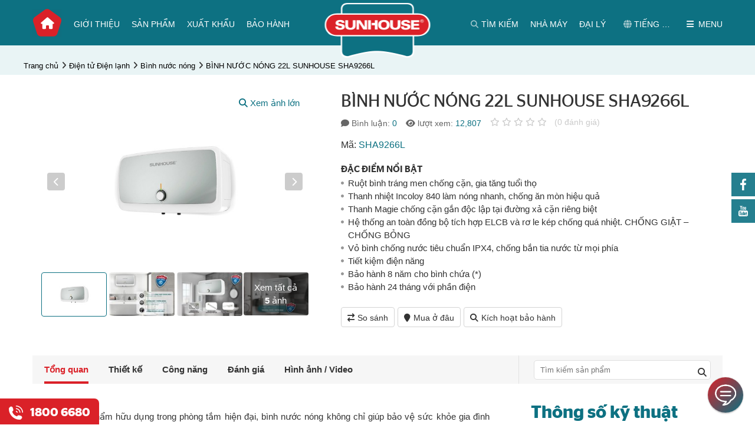

--- FILE ---
content_type: text/html; charset=utf-8
request_url: https://sunhouse.com.vn/dien-tu-dien-lanh/binh-nuoc-nong/sunhouse-sha9266l.html
body_size: 51480
content:


<!DOCTYPE html>
<html xmlns="http://www.w3.org/1999/xhtml" debug="true" lang="vi">
<head><title>
	BÌNH NƯỚC NÓNG 22L SUNHOUSE SHA9266L
</title><link rel='alternate' hreflang='vi-vn' href='https://sunhouse.com.vn' />

    <!-- #region Các thẻ meta và link -->
    <meta name="keywords" content="BÌNH NƯỚC NÓNG 22L SUNHOUSE SHA9266L"><meta name="description" content="Bình nước nóng SUNHOUSE SHA9266L là sản phẩm chất lượng được kiểm soát nghiêm ngặt bởi đội ngũ kỹ thuật dưới sự hướng dẫn của chuyên gia Hàn Quốc. Sản phẩm đề cao tính AN TOÀN và BỀN BỈ, hướng tới mục tiêu hoàn thiện và nâng cao tiện nghi cuộc sống người Việt."><link rel="canonical" href="https://sunhouse.com.vn/dien-tu-dien-lanh/binh-nuoc-nong/sunhouse-sha9266l.html" /><meta property="og:title" content="BÌNH NƯỚC NÓNG 22L SUNHOUSE SHA9266L"><meta property="og:site_name" content="https://sunhouse.com.vn/"><meta property="og:url" content="https://sunhouse.com.vn/dien-tu-dien-lanh/binh-nuoc-nong/sunhouse-sha9266l.html"><meta property="og:description" content="Bình nước nóng SUNHOUSE SHA9266L là sản phẩm chất lượng được kiểm soát nghiêm ngặt bởi đội ngũ kỹ thuật dưới sự hướng dẫn của chuyên gia Hàn Quốc. Sản phẩm đề cao tính AN TOÀN và BỀN BỈ, hướng tới mục tiêu hoàn thiện và nâng cao tiện nghi cuộc sống người Việt."><meta property="og:type" content="article"><meta property="og:image" content="https://sunhouse.com.vn/pic/product/binh-nuoc-nong-sunhouse-sha9266l_001.jpg"><meta property="og:image:width" content="684"><meta property="og:image:height" content="822"><meta property="og:image:alt" content="BÌNH NƯỚC NÓNG 22L SUNHOUSE SHA9266L">
    <!-- #endregion -->
	<link rel="icon" href="https://sunhouse.com.vn/favicon.ico" />

    <!-- #region Các thẻ meta tĩnh -->
    <meta name="viewport" content="width=device-width, initial-scale=1" /><meta http-equiv="Content-Type" content="text/html; charset=UTF-8" /><meta name='robots' content='noodp,index,follow'/><meta name="theme-color" content="#DA2128" />
    <!-- #endregion -->

    <script type="application/ld+json">{"@context": "https://schema.org","@graph":[{"@type": "Organization","name": "Sunhouse","alternateName": "Sunhouse Group","url": "https://sunhouse.com.vn","logo": "https://sunhouse.com.vn/pic/banner/logo.png","contactPoint": [{"@type": "ContactPoint","telephone": "02432007698","contactType": "customer service","contactOption": "TollFree","areaServed": "VN","availableLanguage": "Vietnamese"},{"@type": "ContactPoint","telephone": "02435511212","contactType": "technical support"}],"sameAs": ["https://www.facebook.com/sunhouse.com.vn","https://www.youtube.com/channel/UCuUMw6wl9XYfRpaq_D1vGng","https://g.co/kgs/ejBJJ5","https://twitter.com/SunhouseG","https://www.instagram.com/sunhousegroup/","https://vn.linkedin.com/company/sunhouse-group","https://sunhouse.com.vn","https://sunhousegroup.tumblr.com/"]},{"@type": "LocalBusiness","name": "Sunhouse","image": "https://sunhouse.com.vn/pic/banner/logo.png","@id": "https://sunhouse.com.vn/#website","url": "https://sunhouse.com.vn","telephone": "02437366676","priceRange": "1000000","address": {"@type": "PostalAddress","streetAddress": "Tầng 12, tòa nhà Richy Tower, Số 35 Mạc Thái Tổ, Yên Hòa, Cầu Giấy","addressLocality": "Hà Nội","postalCode": "100000","addressCountry": "VN"},"geo": {"@type": "GeoCoordinates","latitude": 21.0171588,"longitude": 105.7907232},"openingHoursSpecification": {"@type": "OpeningHoursSpecification","dayOfWeek": ["Monday","Tuesday","Wednesday","Thursday","Friday","Saturday"],"opens": "08:00","closes": "18:00"},"sameAs": ["https://www.facebook.com/sunhouse.com.vn","https://twitter.com/SunhouseG","https://www.instagram.com/sunhousegroup/","https://www.youtube.com/channel/UCuUMw6wl9XYfRpaq_D1vGng","https://vn.linkedin.com/company/sunhouse-group","https://sunhousegroup.tumblr.com/","https://g.co/kgs/ejBJJ5","https://sunhouse.com.vn"]},{"@type": "WebSite","url": "https://sunhouse.com.vn","potentialAction": {"@type": "SearchAction","target": {"@type": "EntryPoint","urlTemplate": "https://sunhouse.com.vn/search/{search_term_string}"},"query-input": "required name=search_term_string"}},{"@type": "BreadcrumbList", "itemListElement": [{"@type": "ListItem", "position": 1, "name": "Trang chủ","item": "https://sunhouse.com.vn/"},{"@type": "ListItem", "position": 2, "name": "Điện tử Điện lạnh","item": "https://sunhouse.com.vn/dien-tu-dien-lanh/"},{"@type": "ListItem", "position": 3, "name": "Bình nước nóng","item": "https://sunhouse.com.vn/dien-tu-dien-lanh/binh-nuoc-nong/"},{"@type": "ListItem", "position": 4, "name": "BÌNH NƯỚC NÓNG 22L SUNHOUSE SHA9266L","item": "https://sunhouse.com.vn/dien-tu-dien-lanh/binh-nuoc-nong/sunhouse-sha9266l.html"}]},{"@type": "Product", "name": "BÌNH NƯỚC NÓNG 22L SUNHOUSE SHA9266L","image": "https://sunhouse.com.vn/pic/product/binh-nuoc-nong-sunhouse-sha9266l_001.jpg","description": "Bình nước nóng SUNHOUSE SHA9266L là sản phẩm chất lượng được kiểm soát nghiêm ngặt bởi đội ngũ kỹ thuật dưới sự hướng dẫn của chuyên gia Hàn Quốc. Sản phẩm đề cao tính AN TOÀN và BỀN BỈ, hướng tới mục tiêu hoàn thiện và nâng cao tiện nghi cuộc sống người Việt.","brand": {"@type": "Brand","name": "Sunhouse"},"sku": "SHA9266L","aggregateRating": {"@type": "AggregateRating","ratingValue": "0","bestRating": "0","worstRating": "0","ratingCount": "0"}}]}</script>

    <!-- #region Facebook app id chung cho web -->
    <meta property="fb:app_id" content="1158196177653765" />
    <meta property="fb:admins" content="nguyenvanhoalh" />
    <!-- #endregion -->
        
    <!-- #region Các file Css -->
    <link rel="preload" crossorigin="anonymous" href="/themes/1000000/assets/css/fonts/StagSansVU-LightItalic.woff2" as="font" type="font/woff2" /><link rel="preload" crossorigin="anonymous" href="/themes/1000000/assets/fonts/fontawesome-webfont.woff2?v=4.7.0" as="font" type="font/woff2" /><link rel="preload" crossorigin="anonymous" href="/themes/1000000/assets/css/fonts/StagSansVU-Book.woff2" as="font" type="font/woff2" /><link rel="preload" crossorigin="anonymous" href="/themes/1000000/assets/css/fonts/StagSansVU-Semibold.woff2" as="font" type="font/woff2" /><link rel="preload" crossorigin="anonymous" href="/themes/1000000/assets/css/fonts/StagSansVU-Medium.woff2" as="font" type="font/woff2" /><link href="/themes/1000000/assets/css/main.min.css" rel="stylesheet" />
    <!-- #endregion -->        
       
    <!-- #region Các file JS -->
    
        <script src="/Themes/1000000/Assets/js/jquery.min.js"></script>
        <script src="/Themes/1000000/Assets/js/images360/heartcode-canvasloader-min.js"></script>

        <script type="text/javascript" src="https://maps.google.com/maps/api/js?key=AIzaSyBWZ1Ill7Skkl_JlYBD2B0ZvDWcL4iz5d4" defer></script>
        <script src="/Themes/1000000/Assets/js/ProductDetail.min.js" defer></script>
        <script src="/Themes/1000000/Assets/js/fancybox/jquery.fancybox.min.js" defer></script>
        
    
    <script type="text/javascript">        
        if (document.URL.indexOf("www.") > -1)
            window.location = document.URL.replace("www.", "");
    </script>

    <!-- #region Các mã có thể nhúng vào thẻ head như Google Analytics, Facebook,... -->
    <meta name='dmca-site-verification' content='Zy9BdUFjZ1k4K3pMQ21hS09Xc0hjZz090' />
<!-- Google Tag Manager -->
<script>(function(w,d,s,l,i){w[l]=w[l]||[];w[l].push({'gtm.start':
new Date().getTime(),event:'gtm.js'});var f=d.getElementsByTagName(s)[0],
j=d.createElement(s),dl=l!='dataLayer'?'&l='+l:'';j.async=true;j.src=
'https://www.googletagmanager.com/gtm.js?id='+i+dl;f.parentNode.insertBefore(j,f);
})(window,document,'script','dataLayer','GTM-MTDD9VG');</script>
<!-- End Google Tag Manager -->	

<script>var BotStar={appId:"sa6733f5b-6382-4838-865a-9f28f06fb3cf",mode:"livechat"};!function(t,a){var e=function(){(e.q=e.q||[]).push(arguments)};e.q=e.q||[],t.BotStarApi=e;!function(){var t=a.createElement("script");t.type="text/javascript",t.async=!0,t.src="https://widget.botstar.com/static/js/widget.js";var e=a.getElementsByTagName("script")[0];e.parentNode.insertBefore(t,e)}();}(window,document)</script>


<script>
if (window.location.protocol === "http:" && document.URL.indexOf("localhost") < 0) {
            var restOfUrl = window.location.href.substr(5);
            window.location = "https:" + restOfUrl;
        }
</script>
<meta name="google-site-verification" content="B3P3uGpU5hqfXnAilAfOjC0oX466Za5lQk5hHK3gebk" />

<!-- Hotjar Tracking Code for sunhouse.com.vn -->
<script>
    (function(h,o,t,j,a,r){
        h.hj=h.hj||function(){(h.hj.q=h.hj.q||[]).push(arguments)};
        h._hjSettings={hjid:1812805,hjsv:6};
        a=o.getElementsByTagName('head')[0];
        r=o.createElement('script');r.async=1;
        r.src=t+h._hjSettings.hjid+j+h._hjSettings.hjsv;
        a.appendChild(r);
    })(window,document,'https://static.hotjar.com/c/hotjar-','.js?sv=');
</script>
<!-- Google tag (gtag.js) -->
<script async src="https://www.googletagmanager.com/gtag/js?id=AW-11006955196"></script>
<script>
  window.dataLayer = window.dataLayer || [];
  function gtag(){dataLayer.push(arguments);}
  gtag('js', new Date());

  gtag('config', 'AW-11006955196');
</script>
<meta name="google-site-verification" content="OjJonfcknKWHCU9ffXgaAPZ8bQzmjMKqYGv86bcSLiI" />

<script>
!function (w, d, t) {
  w.TiktokAnalyticsObject=t;var ttq=w[t]=w[t]||[];ttq.methods=["page","track","identify","instances","debug","on","off","once","ready","alias","group","enableCookie","disableCookie"],ttq.setAndDefer=function(t,e){t[e]=function(){t.push([e].concat(Array.prototype.slice.call(arguments,0)))}};for(var i=0;i<ttq.methods.length;i++)ttq.setAndDefer(ttq,ttq.methods[i]);ttq.instance=function(t){for(var e=ttq._i[t]||[],n=0;n<ttq.methods.length;n++)ttq.setAndDefer(e,ttq.methods[n]);return e},ttq.load=function(e,n){var i="https://analytics.tiktok.com/i18n/pixel/events.js";ttq._i=ttq._i||{},ttq._i[e]=[],ttq._i[e]._u=i,ttq._t=ttq._t||{},ttq._t[e]=+new Date,ttq._o=ttq._o||{},ttq._o[e]=n||{};var o=document.createElement("script");o.type="text/javascript",o.async=!0,o.src=i+"?sdkid="+e+"&lib="+t;var a=document.getElementsByTagName("script")[0];a.parentNode.insertBefore(o,a)};

  ttq.load('COTJ5OBC77UF83EUTFJ0');
  ttq.page();
}(window, document, 'ttq');
</script>


<script>
!function (w, d, t) {
  w.TiktokAnalyticsObject=t;var ttq=w[t]=w[t]||[];ttq.methods=["page","track","identify","instances","debug","on","off","once","ready","alias","group","enableCookie","disableCookie"],ttq.setAndDefer=function(t,e){t[e]=function(){t.push([e].concat(Array.prototype.slice.call(arguments,0)))}};for(var i=0;i<ttq.methods.length;i++)ttq.setAndDefer(ttq,ttq.methods[i]);ttq.instance=function(t){for(var e=ttq._i[t]||[],n=0;n<ttq.methods.length;n++)ttq.setAndDefer(e,ttq.methods[n]);return e},ttq.load=function(e,n){var i="https://analytics.tiktok.com/i18n/pixel/events.js";ttq._i=ttq._i||{},ttq._i[e]=[],ttq._i[e]._u=i,ttq._t=ttq._t||{},ttq._t[e]=+new Date,ttq._o=ttq._o||{},ttq._o[e]=n||{};var o=document.createElement("script");o.type="text/javascript",o.async=!0,o.src=i+"?sdkid="+e+"&lib="+t;var a=document.getElementsByTagName("script")[0];a.parentNode.insertBefore(o,a)};

  ttq.load('COTJ5OBC77UF83EUTFJ0');
  ttq.page();
}(window, document, 'ttq');
</script>
<link rel="stylesheet" href="https://cdnjs.cloudflare.com/ajax/libs/font-awesome/6.2.1/css/all.min.css" integrity="sha512-MV7K8+y+gLIBoVD59lQIYicR65iaqukzvf/nwasF0nqhPay5w/9lJmVM2hMDcnK1OnMGCdVK+iQrJ7lzPJQd1w==" crossorigin="anonymous" referrerpolicy="no-referrer" />


<script src="https://analytics.ahrefs.com/analytics.js" data-key="0kGhATV5C9Q8k/86eF+IQw" async></script>

<meta name="ahrefs-site-verification" content="c94d72d4248399c47b839c5424128866907b35407fef4548ad6ff94dde8b09d6">

    <!-- #endregion -->		
</head>
<body>
    <!-- #region Các mã có thể nhúng vào đầu thẻ body như Google Analytics, Facebook,... -->
    <!-- Google Tag Manager (noscript) -->
<noscript><iframe src="https://www.googletagmanager.com/ns.html?id=GTM-MTDD9VG"
height="0" width="0" style="display:none;visibility:hidden"></iframe></noscript>
<!-- End Google Tag Manager (noscript) -->

    <!-- #endregion -->
	
    <!-- #region Thanh loading ajax -->
    <div class="progress-ajax-wrap"><div class="progress"><div class="progress-bar progress-bar-striped progress-bar-animated" role="progressbar" aria-valuenow="100" aria-valuemin="0" aria-valuemax="100" style="width:100%"></div></div></div>
    <!-- #endregion -->
    
    <!-- #region Các biến dùng dung trong js được lấy từ code behind -->
    <script>
        var NoImageSrcThumb = "/pic/noimage/no-image-thumb.png";
        var NoImageSrcSmall = "/pic/noimage/no-image-small.png";
        var NoImageSrcCompact = "/pic/noimage/no-image-compact.png";
        var NoImageSrcMedium = "/pic/noimage/no-image-medium.png";
        var NoImageSrcLarge = "/pic/noimage/no-image-large.png";

        var NoMaleImageSrcThumb = "/pic/noimage/man-thumb.png";
        var NoMaleImageSrcSmall = "/pic/noimage/man-small.png";
        var NoMaleImageSrcCompact = "/pic/noimage/man-compact.png";
        var NoMaleImageSrcMedium = "/pic/noimage/man-medium.png";
        var NoMaleImageSrcLarge = "/pic/noimage/man-large.png";

        var NoFemaleImageSrcThumb = "/pic/noimage/woman-thumb.png";
        var NoFemaleImageSrcSmall = "/pic/noimage/woman-small.png";
        var NoFemaleImageSrcCompact = "/pic/noimage/woman-compact.png";
        var NoFemaleImageSrcMedium = "/pic/noimage/woman-medium.png";
        var NoFemaleImageSrcLarge = "/pic/noimage/woman-large.png";
    </script>
    <!-- #endregion -->    
    
    
    <!-- #region Header chung -->
    <div class="header_box">
        <div class="container">
            
<div class="menuResBtn">
    <span class="openMenuRes"></span>
</div>
<div class="menuBoxRes">
    <div class="nganhHang">
        <div class="groupItem">
            <div class='itemBox' data-id='1091'>
                <div class='khungAnh'>
                    <a href='javascript:void(0)' class='khungAnhCrop0' title='Đồ gia dụng'>
                        <img src="[data-uri]" data-src="https://sunhouse.com.vn/pic/thumb/thumb/product/504x375.png" alt="Đồ gia dụng" class="lazyload" />
                    </a>
                </div>
                <div class='itemTitle'>
                    <a href='javascript:void(0)' title='Đồ gia dụng'>Đồ gia dụng</a>
                </div>
            </div><div class='itemBox' data-id='1092'>
                <div class='khungAnh'>
                    <a href='javascript:void(0)' class='khungAnhCrop0' title='Điện gia dụng'>
                        <img src="[data-uri]" data-src="https://sunhouse.com.vn/pic/thumb/thumb/product/89571.png" alt="Điện  gia dụng" class="lazyload" />
                    </a>
                </div>
                <div class='itemTitle'>
                    <a href='javascript:void(0)' title='Điện gia dụng'>Điện gia dụng</a>
                </div>
            </div><div class='itemBox' data-id='1244'>
                <div class='khungAnh'>
                    <a href='javascript:void(0)' class='khungAnhCrop0' title='Điện tử Điện lạnh'>
                        <img src="[data-uri]" data-src="https://sunhouse.com.vn/pic/thumb/thumb/product/Thiết kế chưa có tên (1).png" alt="Điện tử - Điện lạnh" class="lazyload" />
                    </a>
                </div>
                <div class='itemTitle'>
                    <a href='javascript:void(0)' title='Điện tử Điện lạnh'>Điện tử Điện lạnh</a>
                </div>
            </div><div class='itemBox' data-id='1093'>
                <div class='khungAnh'>
                    <a href='javascript:void(0)' class='khungAnhCrop0' title='Thiết bị nhà bếp'>
                        <img src="[data-uri]" data-src="https://sunhouse.com.vn/pic/thumb/thumb/product/MMB82052-TMD.629.png" alt="Thiết bị  nhà bếp" class="lazyload" />
                    </a>
                </div>
                <div class='itemTitle'>
                    <a href='javascript:void(0)' title='Thiết bị nhà bếp'>Thiết bị nhà bếp</a>
                </div>
            </div><div class='itemBox' data-id='1271'>
                <div class='khungAnh'>
                    <a href='javascript:void(0)' class='khungAnhCrop0' title='Đồ dùng  nhà bếp'>
                        <img src="[data-uri]" data-src="https://sunhouse.com.vn/pic/thumb/thumb/product/DNNB.png" alt="Đồ dùng nhà bếp" class="lazyload" />
                    </a>
                </div>
                <div class='itemTitle'>
                    <a href='javascript:void(0)' title='Đồ dùng  nhà bếp'>Đồ dùng  nhà bếp</a>
                </div>
            </div><div class='itemBox' data-id='2385'>
                <div class='khungAnh'>
                    <a href='javascript:void(0)' class='khungAnhCrop0' title='Tủ nhựa'>
                        <img src="[data-uri]" data-src="https://sunhouse.com.vn/pic/thumb/thumb/product/Đơn3T-xanh.0.png" alt="Tủ nhựa" class="lazyload" />
                    </a>
                </div>
                <div class='itemTitle'>
                    <a href='javascript:void(0)' title='Tủ nhựa'>Tủ nhựa</a>
                </div>
            </div><div class='itemBox' data-id='1094'>
                <div class='khungAnh'>
                    <a href='javascript:void(0)' class='khungAnhCrop0' title='Điện dân dụng'>
                        <img src="[data-uri]" data-src="https://sunhouse.com.vn/pic/thumb/thumb/product/_16A5054(1).png" alt="Điện dân dụng" class="lazyload" />
                    </a>
                </div>
                <div class='itemTitle'>
                    <a href='javascript:void(0)' title='Điện dân dụng'>Điện dân dụng</a>
                </div>
            </div><div class='itemBox' data-id='1095'>
                <div class='khungAnh'>
                    <a href='javascript:void(0)' class='khungAnhCrop0' title='Thiết bị  điện công nghiệp'>
                        <img src="[data-uri]" data-src="https://sunhouse.com.vn/pic/thumb/thumb/product/thiet-bi-dien-cong-nghiep.png" alt="Thiết bị  điện công nghiệp" class="lazyload" />
                    </a>
                </div>
                <div class='itemTitle'>
                    <a href='javascript:void(0)' title='Thiết bị  điện công nghiệp'>Thiết bị  điện công nghiệp</a>
                </div>
            </div><div class='itemBox' data-id='2389'>
                <div class='khungAnh'>
                    <a href='javascript:void(0)' class='khungAnhCrop0' title='Thiết bị âm thanh'>
                        <img src="[data-uri]" data-src="https://sunhouse.com.vn/pic/thumb/thumb/product/LOA.png" alt="Thiết bị âm thanh" class="lazyload" />
                    </a>
                </div>
                <div class='itemTitle'>
                    <a href='javascript:void(0)' title='Thiết bị âm thanh'>Thiết bị âm thanh</a>
                </div>
            </div><div class='itemBox' data-id='2351'>
                <div class='khungAnh'>
                    <a href='javascript:void(0)' class='khungAnhCrop0' title='Dây cáp điện'>
                        <img src="[data-uri]" data-src="https://sunhouse.com.vn/pic/thumb/thumb/product/capdien.png" alt="Cáp điện" class="lazyload" />
                    </a>
                </div>
                <div class='itemTitle'>
                    <a href='javascript:void(0)' title='Dây cáp điện'>Dây cáp điện</a>
                </div>
            </div>                       
        </div>
    </div>
    <ul class="menuMainRes">
        <li><a href='https://sunhouse.com.vn/gioi-thieu' title='Giới thiệu'>Giới thiệu</a></li><li><a href='/xuat-khau' title='Xuất khẩu'>Xuất khẩu</a></li><li><a href='https://sunhouse.com.vn/bao-hanh' title='Bảo hành'>Bảo hành</a></li><li><a href='https://sunhouse.com.vn/dai-ly' title='Nhà phân phối, đại lý'>Nhà phân phối, đại lý</a></li><li><a href='http://nhamay.sunhouse.com.vn/' title='Nhà máy'>Nhà máy</a></li><li><a href='https://sunhouse.com.vn/tin-tuc' title='Tin tức & Sự kiện'>Tin tức & Sự kiện</a></li><li><a href='/tuyen-dung/xem-toan-bo-tin' title='Tuyển dụng'>Tuyển dụng</a></li><li><a href='https://sunhouse.com.vn/cau-hoi-thuong-gap' title='Câu hỏi thường gặp'>Câu hỏi thường gặp</a></li><li><a href='https://sunhouse.com.vn/lien-he' title='Liên hệ'>Liên hệ</a></li>        
    </ul>
    <ul class="menuOther">
        
   
        <li><a href="http://sunhouse.com.vn"><i class="fa fa-globe" aria-hidden="true"></i> Tiếng Việt</a></li>
        <li><a href="http://en.sunhouse.com.vn"><i class="fa fa-globe" aria-hidden="true"></i> English</a></li>
        
        
        <li class="accountShow" data-id="tai-khoan"><a href="javascript:void(0);" title="Tài khoản"><i class="fa fa-user" aria-hidden="true"></i> Tài khoản</a></li>
    </ul>
</div>
<div class="menuBoxRes subMenuNganhHang">
    <a class="back" href="javascript:void(0);" title="Quay lại"><i class="fa fa-chevron-left" aria-hidden="true"></i> Quay lại</a>
    <ul class='menuMainRes' data-parent-id='1091'>
        <li class='title'>Đồ gia dụng <i class='fa fa-chevron-right' aria-hidden='true'></i></li>
        <li><a href='https://sunhouse.com.vn/dong-san-pham-cao-cap-ultra-titanium' title='Dòng sản phẩm cao cấp Sunhouse Titanium' >Dòng sản phẩm cao cấp Sunhouse Titanium</a></li><li><a href='https://sunhouse.com.vn/bo-noi-anod' title='Bộ nồi Anod' >Bộ nồi Anod</a></li><li><a href='https://sunhouse.com.vn/chao-inox' title='Chảo Inox' >Chảo Inox</a></li><li><a href='https://sunhouse.com.vn/bo-noi-inox' title='Bộ nồi Inox' >Bộ nồi Inox</a></li><li><a href='https://sunhouse.com.vn/chao-chong-dinh' title='Chảo chống dính' >Chảo chống dính</a></li><li><a href='https://sunhouse.com.vn/bo-noi-nhom' title='Nồi nhôm' >Nồi nhôm</a></li><li><a href='https://sunhouse.com.vn/noi-ap-suat' title='Nồi áp suất' >Nồi áp suất</a></li><li><a href='https://sunhouse.com.vn/noi-inox' title='Nồi Inox' >Nồi Inox</a></li><li><a href='https://sunhouse.com.vn/noi-quay-bot' title='Quánh' >Quánh</a></li><li><a href='https://sunhouse.com.vn/noi-anod' title='Nồi Anod' >Nồi Anod</a></li><li><a href='https://sunhouse.com.vn/bo-noi-chao' title='Bộ nồi chảo' >Bộ nồi chảo</a></li>
    </ul><ul class='menuMainRes' data-parent-id='1092'>
        <li class='title'>Điện gia dụng <i class='fa fa-chevron-right' aria-hidden='true'></i></li>
        <li><a href='https://sunhouse.com.vn/noi-chien-khong-dau' title='Nồi chiên không dầu' >Nồi chiên không dầu</a></li><li><a href='https://sunhouse.com.vn/may-massage' title='Máy massage ' >Máy massage </a></li><li><a href='https://sunhouse.com.vn/noi-com-dien' title='Nồi cơm điện' >Nồi cơm điện</a></li><li><a href='https://sunhouse.com.vn/may-xay-sinh-to' title='Máy xay sinh tố' >Máy xay sinh tố</a></li><li><a href='https://sunhouse.com.vn/may-ep-trai-cay' title='Máy ép hoa quả' >Máy ép hoa quả</a></li><li><a href='https://sunhouse.com.vn/quat-dung' title='Quạt đứng' >Quạt đứng</a></li><li><a href='https://sunhouse.com.vn/quat-tran' title='Quạt trần' >Quạt trần</a></li><li><a href='https://sunhouse.com.vn/bep-nuong-dien' title='Bếp nướng' >Bếp nướng</a></li><li><a href='https://sunhouse.com.vn/quat-tich-dien' title='Quạt sạc' >Quạt sạc</a></li><li><a href='https://sunhouse.com.vn/noi-ap-suat-dien' title='Nồi áp suất điện' >Nồi áp suất điện</a></li><li><a href='https://sunhouse.com.vn/noi-lau-dien' title='Lẩu điện' >Lẩu điện</a></li><li><a href='https://sunhouse.com.vn/bep-hong-ngoai' title='Bếp hồng ngoại' >Bếp hồng ngoại</a></li><li><a href='https://sunhouse.com.vn/bep-tu' title='Bếp điện từ đơn' >Bếp điện từ đơn</a></li><li><a href='https://sunhouse.com.vn/may-lam-sua-dau-nanh' title='Máy làm sữa hạt' >Máy làm sữa hạt</a></li><li><a href='https://sunhouse.com.vn/lo-nuong' title='Lò nướng' >Lò nướng</a></li><li><a href='https://sunhouse.com.vn/may-vat-cam' title='Máy vắt cam' >Máy vắt cam</a></li><li><a href='https://sunhouse.com.vn/lo-vi-song' title='Lò vi sóng' >Lò vi sóng</a></li><li><a href='https://sunhouse.com.vn/am-sieu-toc' title='Ấm siêu tốc' >Ấm siêu tốc</a></li><li><a href='https://sunhouse.com.vn/binh-thuy-dien' title='Bình thủy điện' >Bình thủy điện</a></li><li><a href='https://sunhouse.com.vn/ban-la' title='Bàn là' >Bàn là</a></li><li><a href='https://sunhouse.com.vn/may-say-toc' title='Máy sấy tóc' >Máy sấy tóc</a></li><li><a href='https://sunhouse.com.vn/may-xay-thit' title='Máy xay thịt' >Máy xay thịt</a></li><li><a href='https://sunhouse.com.vn/may-say-quan-ao' title='Máy sấy quần áo' >Máy sấy quần áo</a></li><li><a href='https://sunhouse.com.vn/quat-suoi' title='Sưởi phòng tắm' >Sưởi phòng tắm</a></li><li><a href='https://sunhouse.com.vn/suoi-dien' title='Sưởi phòng' >Sưởi phòng</a></li><li><a href='https://sunhouse.com.vn/tam-nuoc' title='Tăm nước' >Tăm nước</a></li>
    </ul><ul class='menuMainRes' data-parent-id='1244'>
        <li class='title'>Điện tử Điện lạnh <i class='fa fa-chevron-right' aria-hidden='true'></i></li>
        <li><a href='https://sunhouse.com.vn/dieu-hoa' title='Điều hòa không khí' >Điều hòa không khí</a></li><li><a href='https://sunhouse.com.vn/may-loc-nuoc' title='Máy lọc nước gia đình ' >Máy lọc nước gia đình </a></li><li><a href='https://sunhouse.com.vn/may-lam-mat-khong-khi' title='Máy làm mát không khí - Quạt điều hòa' >Máy làm mát không khí - Quạt điều hòa</a></li><li><a href='https://sunhouse.com.vn/mang-loc' title='Màng lọc không khí' >Màng lọc không khí</a></li><li><a href='https://sunhouse.com.vn/may-hut-am' title='Máy hút ẩm' >Máy hút ẩm</a></li><li><a href='https://sunhouse.com.vn/may-loc-khong-khi' title='Máy lọc không khí ' >Máy lọc không khí </a></li><li><a href='https://sunhouse.com.vn/tu-dong-tu-mat' title='Tủ đông' >Tủ đông</a></li><li><a href='https://sunhouse.com.vn/cay-nuoc-nong-lanh' title='Cây nước nóng lạnh' >Cây nước nóng lạnh</a></li><li><a href='https://sunhouse.com.vn/binh-nuoc-nong' title='Bình nước nóng' >Bình nước nóng</a></li><li><a href='https://sunhouse.com.vn/loi-loc-nuoc' title='Lõi lọc nước' >Lõi lọc nước</a></li>
    </ul><ul class='menuMainRes' data-parent-id='1093'>
        <li class='title'>Thiết bị nhà bếp <i class='fa fa-chevron-right' aria-hidden='true'></i></li>
        <li><a href='https://sunhouse.com.vn/bo-thiet-bi-nha-bep-quoc-dan' title='Bộ Thiết bị nhà bếp quốc dân' >Bộ Thiết bị nhà bếp quốc dân</a></li><li><a href='https://sunhouse.com.vn/bep-tu-doi' title='Bếp từ đôi' >Bếp từ đôi</a></li><li><a href='https://sunhouse.com.vn/bep-doi-dien-tu-hong-ngoai' title='Bếp điện từ hồng ngoại' >Bếp điện từ hồng ngoại</a></li><li><a href='https://sunhouse.com.vn/may-hut-mui' title='Máy hút mùi' >Máy hút mùi</a></li><li><a href='https://sunhouse.com.vn/bep-hong-ngoai-doi' title='Bếp hồng ngoại đôi' >Bếp hồng ngoại đôi</a></li><li><a href='https://sunhouse.com.vn/may-rua-bat' title='Máy rửa bát' >Máy rửa bát</a></li><li><a href='https://sunhouse.com.vn/bep-gas' title='Bếp gas dương' >Bếp gas dương</a></li><li><a href='https://sunhouse.com.vn/bep-gas-am' title='Bếp gas âm' >Bếp gas âm</a></li><li><a href='https://sunhouse.com.vn/bep-gas-hong-ngoai' title='Bếp gas hồng ngoại' >Bếp gas hồng ngoại</a></li><li><a href='https://sunhouse.com.vn/van-gas' title='Van gas' >Van gas</a></li>
    </ul><ul class='menuMainRes' data-parent-id='1271'>
        <li class='title'>Đồ dùng  nhà bếp <i class='fa fa-chevron-right' aria-hidden='true'></i></li>
        <li><a href='https://sunhouse.com.vn/coc-binh-giu-nhiet' title='Cốc & Bình Giữ nhiệt ' >Cốc & Bình Giữ nhiệt </a></li><li><a href='https://sunhouse.com.vn/ve-sinh-nha-cua' title='Vệ sinh nhà cửa' >Vệ sinh nhà cửa</a></li><li><a href='https://sunhouse.com.vn/mang-tui-gang' title='Màng/Túi/ Găng' >Màng/Túi/ Găng</a></li><li><a href='https://sunhouse.com.vn/phich-am-giu-nhiet' title='Phích & Ấm giữ nhiệt' >Phích & Ấm giữ nhiệt</a></li><li><a href='https://sunhouse.com.vn/dung-cu-nau-an' title='Dụng cụ nấu ăn' >Dụng cụ nấu ăn</a></li><li><a href='https://sunhouse.com.vn/hop-bao-quan' title='Hộp bảo quản thực phẩm' >Hộp bảo quản thực phẩm</a></li>
    </ul><ul class='menuMainRes' data-parent-id='2385'>
        <li class='title'>Tủ nhựa <i class='fa fa-chevron-right' aria-hidden='true'></i></li>
        <li><a href='https://sunhouse.com.vn/tu-nhua-tre-em' title='Tủ nhựa trẻ em' >Tủ nhựa trẻ em</a></li><li><a href='https://sunhouse.com.vn/tu-nhua-so-sinh' title='Tủ nhựa sơ sinh' >Tủ nhựa sơ sinh</a></li><li><a href='https://sunhouse.com.vn/tu-nhua-gia-dinh' title='Tủ nhựa gia đình' >Tủ nhựa gia đình</a></li><li><a href='https://sunhouse.com.vn/tu-giay' title='Tủ giày' >Tủ giày</a></li>
    </ul><ul class='menuMainRes' data-parent-id='1094'>
        <li class='title'>Điện dân dụng <i class='fa fa-chevron-right' aria-hidden='true'></i></li>
        <li><a href='https://sunhouse.com.vn/den-led-downlight' title='Đèn Led Downlight' >Đèn Led Downlight</a></li><li><a href='https://sunhouse.com.vn/thiet-bi-dien' title='Thiết bị điện' >Thiết bị điện</a></li><li><a href='https://sunhouse.com.vn/den-led-op-tuong' title='Đèn Led ốp tường' >Đèn Led ốp tường</a></li><li><a href='https://sunhouse.com.vn/den-led-day' title='Đèn Led dây' >Đèn Led dây</a></li><li><a href='https://sunhouse.com.vn/den-led-trang-tri' title='Đèn Led trang trí' >Đèn Led trang trí</a></li><li><a href='https://sunhouse.com.vn/den-pha-led' title='Đèn pha Led' >Đèn pha Led</a></li><li><a href='https://sunhouse.com.vn/den-duong' title='Đèn đường' >Đèn đường</a></li><li><a href='https://sunhouse.com.vn/den-pha-nang-luong-mat-troi' title='Đèn pha năng lượng mặt trời' >Đèn pha năng lượng mặt trời</a></li><li><a href='https://sunhouse.com.vn/den-led-nam' title='Đèn Led nấm' >Đèn Led nấm</a></li><li><a href='https://sunhouse.com.vn/den-led-bulb' title='Đèn Led Bulb' >Đèn Led Bulb</a></li><li><a href='https://sunhouse.com.vn/den-led-tuyp' title='Đèn Led tuýp' >Đèn Led tuýp</a></li><li><a href='https://sunhouse.com.vn/den-tuyp-ban-nguyet' title='Đèn tuýp bán nguyệt' >Đèn tuýp bán nguyệt</a></li><li><a href='https://sunhouse.com.vn/den-ceiling' title='Đèn Led Ceiling' >Đèn Led Ceiling</a></li><li><a href='https://sunhouse.com.vn/den-ban' title='Đèn bàn' >Đèn bàn</a></li><li><a href='https://sunhouse.com.vn/den-pin' title='Đèn pin' >Đèn pin</a></li><li><a href='https://sunhouse.com.vn/vot-muoi' title='Vợt muỗi' >Vợt muỗi</a></li><li><a href='https://sunhouse.com.vn/o-cam-dien' title='Ổ cắm điện' >Ổ cắm điện</a></li><li><a href='https://sunhouse.com.vn/den-tich-dien' title='Đèn tích điện' >Đèn tích điện</a></li><li><a href='https://sunhouse.com.vn/bang-keo-cach-dien' title='Băng keo cách điện' >Băng keo cách điện</a></li><li><a href='https://sunhouse.com.vn/den-compact' title='Đèn compact' >Đèn compact</a></li>
    </ul><ul class='menuMainRes' data-parent-id='1095'>
        <li class='title'>Thiết bị  điện công nghiệp <i class='fa fa-chevron-right' aria-hidden='true'></i></li>
        <li><a href='https://sunhouse.com.vn/tu-dien-ha-the' title='Tủ điện hạ thế' target='_blank' rel='nofollow'>Tủ điện hạ thế</a></li><li><a href='https://sunhouse.com.vn/thang-mang-cap' title='Thang máng cáp' target='_blank' rel='nofollow'>Thang máng cáp</a></li><li><a href='https://sunhouse.com.vn/dau-cap-hop-noi' title='Đầu cáp hộp nối' target='_blank' rel='nofollow'>Đầu cáp hộp nối</a></li><li><a href='https://sunhouse.com.vn/tu-trung-the' title='Tủ trung thế' target='_blank' rel='nofollow'>Tủ trung thế</a></li><li><a href='https://sunhouse.com.vn/thiet-bi-dong-cat-dien' title='Thiết bị đóng cắt' target='_blank' rel='nofollow'>Thiết bị đóng cắt</a></li><li><a href='https://sunhouse.com.vn/dcn-cap-dien' title='Cáp điện' target='_blank' rel='nofollow'>Cáp điện</a></li><li><a href='https://sunhouse.com.vn/thiet-bi-do-dem' title='Thiết bị đo đếm' target='_blank' rel='nofollow'>Thiết bị đo đếm</a></li><li><a href='https://sunhouse.com.vn/busway-dcn' title='Busway' target='_blank' rel='nofollow'>Busway</a></li><li><a href='https://sunhouse.com.vn/may-bien-ap' title='Máy biến áp' target='_blank' rel='nofollow'>Máy biến áp</a></li><li><a href='https://sunhouse.com.vn/may-phat-dien' title='Máy phát điện' target='_blank' rel='nofollow'>Máy phát điện</a></li>
    </ul><ul class='menuMainRes' data-parent-id='2389'>
        <li class='title'>Thiết bị âm thanh <i class='fa fa-chevron-right' aria-hidden='true'></i></li>
        <li><a href='https://sunhouse.com.vn/loa-keo-don' title='Loa kéo đơn' >Loa kéo đơn</a></li><li><a href='https://sunhouse.com.vn/loa-keo-doi' title='Loa kéo đôi' >Loa kéo đôi</a></li><li><a href='https://sunhouse.com.vn/loa-xach-tay' title='Loa xách tay' >Loa xách tay</a></li>
    </ul><ul class='menuMainRes' data-parent-id='2351'>
        <li class='title'>Dây cáp điện <i class='fa fa-chevron-right' aria-hidden='true'></i></li>
        <li><a href='https://sunhouse.com.vn/nhom-hang-cap-dien' title='Nhóm hàng Cáp điện' >Nhóm hàng Cáp điện</a></li>
    </ul>
    
    
        <ul class="menuMainRes" data-parent-id="tai-khoan">
            <li class="title">Tài khoản <i class="fa fa-chevron-right" aria-hidden="true"></i></li>
            <li><a href="/dang-nhap">Đăng nhập</a></li>
            <li><a href="/dang-ky">Tạo tài khoản mới</a></li>
        </ul>
    
    
</div>
<style>
    /*css viết thêm để ẩn hiện submenu res*/
    .subMenuNganhHang .menuMainRes{display:none}
</style>

<script>
    /*js viết thêm để ẩn hiện submenu res*/
    //Đã chuyển vào NeedToAllModule.js
</script>

<div class="menuBox">
    <ul class="menuMain">
        <li class="home active"><a href="https://sunhouse.com.vn/" title="Trang chủ"><i class="fa fa-home" aria-hidden="true"></i>Trang chủ</a></li>        
        <li><a href='https://sunhouse.com.vn/gioi-thieu' title='Giới thiệu' rel='nofollow'>Giới thiệu</a><span class='openSub'></span><ul class='subMenu'><li><a href='/nha-la-bep-bep-la-sunhouse' title='Về tập đoàn SUNHOUSE' rel='nofollow'>Về tập đoàn SUNHOUSE</a></li><li><a href='/thong-diep-cua-chu-tich-hoi-dong-quan-tri-tap-doan-sunhouse' title='Thông điệp của Chủ tịch HĐQT' rel='nofollow'>Thông điệp của Chủ tịch HĐQT</a></li><li><a href='/co-cau-to-chuc' title='Cơ cấu tổ chức' rel='nofollow'>Cơ cấu tổ chức</a></li><li><a href='/thanh-tich-giai-thuong' title='Thành tích giải thưởng' rel='nofollow'>Thành tích giải thưởng</a></li><li><a href='https://sunhouse.com.vn/video' title='SUNHOUSE TV' rel='nofollow'>SUNHOUSE TV</a></li></ul></li><li class='megaMenu'><a href='https://sunhouse.com.vn/san-pham' title='Sản phẩm' rel='nofollow'>Sản phẩm</a><span class='openSub'></span>
	<div class='menuSanPham'>
		<div class='container'>
			<div class='col1'>
				<div class='listDanhMuc'>
					<div class='title'>Danh mục sản phẩm <i class='fa fa-chevron-right' aria-hidden='true'></i></div>
					<ul><li class='menu-cate' data-id='cate_1091'><a href='https://sunhouse.com.vn/do-gia-dung'><span>Đồ gia dụng</span></a></li><li class='menu-cate' data-id='cate_1092'><a href='https://sunhouse.com.vn/dien-gia-dung'><span>Điện gia dụng</span></a></li><li class='menu-cate' data-id='cate_1244'><a href='https://sunhouse.com.vn/dien-tu-dien-lanh'><span>Điện tử Điện lạnh</span></a></li><li class='menu-cate' data-id='cate_1093'><a href='https://sunhouse.com.vn/thiet-bi-nha-bep'><span>Thiết bị nhà bếp</span></a></li><li class='menu-cate' data-id='cate_1271'><a href='https://sunhouse.com.vn/do-dung-nha-bep'><span>Đồ dùng  nhà bếp</span></a></li><li class='menu-cate' data-id='cate_2385'><a href='https://sunhouse.com.vn/tu-nhua'><span>Tủ nhựa</span></a></li><li class='menu-cate' data-id='cate_1094'><a href='https://sunhouse.com.vn/dien-dan-dung'><span>Điện dân dụng</span></a></li><li class='menu-cate' data-id='cate_1095'><a href='https://sunhouse.com.vn/thiet-bi-dien-cong-nghiep'><span>Thiết bị  điện công nghiệp</span></a></li><li class='menu-cate' data-id='cate_2389'><a href='https://sunhouse.com.vn/thiet-bi-am-thanh'><span>Thiết bị âm thanh</span></a></li><li class='menu-cate' data-id='cate_2351'><a href='https://sunhouse.com.vn/cap-dien'><span>Dây cáp điện</span></a></li></ul>
				</div>
			</div>
			<div class='col2'>
				<div class='listDanhMuc'>
					<div class='title'>Nổi bật</div>
					<div class='menu-sub-cate' data-parent-id='cate_1091'>
	<ul>
		<li><a href='https://sunhouse.com.vn/do-gia-dung/dong-san-pham-cao-cap-ultra-titanium' title='Dòng sản phẩm cao cấp Sunhouse Titanium' >Dòng sản phẩm cao cấp Sunhouse Titanium</a></li><li><a href='https://sunhouse.com.vn/do-gia-dung/bo-noi-anod' title='Bộ nồi Anod' >Bộ nồi Anod</a></li><li><a href='https://sunhouse.com.vn/do-gia-dung/chao-inox' title='Chảo Inox' >Chảo Inox</a></li><li><a href='https://sunhouse.com.vn/do-gia-dung/bo-noi-inox' title='Bộ nồi Inox' >Bộ nồi Inox</a></li><li><a href='https://sunhouse.com.vn/do-gia-dung/chao-chong-dinh' title='Chảo chống dính' >Chảo chống dính</a></li><li><a href='https://sunhouse.com.vn/do-gia-dung/bo-noi-nhom' title='Nồi nhôm' >Nồi nhôm</a></li>                                
	</ul>
	<a class='more1' href='https://sunhouse.com.vn/do-gia-dung' title='Xem tất cả danh mục'>Xem tất cả danh mục <i class='fa fa-chevron-right' aria-hidden='true'></i></a>
</div><div class='menu-sub-cate' data-parent-id='cate_1092'>
	<ul>
		<li><a href='https://sunhouse.com.vn/dien-gia-dung/noi-chien-khong-dau' title='Nồi chiên không dầu' >Nồi chiên không dầu</a></li><li><a href='https://sunhouse.com.vn/dien-gia-dung/may-massage' title='Máy massage ' >Máy massage </a></li><li><a href='https://sunhouse.com.vn/dien-gia-dung/noi-com-dien' title='Nồi cơm điện' >Nồi cơm điện</a></li><li><a href='https://sunhouse.com.vn/dien-gia-dung/may-xay-sinh-to' title='Máy xay sinh tố' >Máy xay sinh tố</a></li><li><a href='https://sunhouse.com.vn/dien-gia-dung/may-ep-trai-cay' title='Máy ép hoa quả' >Máy ép hoa quả</a></li><li><a href='https://sunhouse.com.vn/dien-gia-dung/quat-dung' title='Quạt đứng' >Quạt đứng</a></li>                                
	</ul>
	<a class='more1' href='https://sunhouse.com.vn/dien-gia-dung' title='Xem tất cả danh mục'>Xem tất cả danh mục <i class='fa fa-chevron-right' aria-hidden='true'></i></a>
</div><div class='menu-sub-cate' data-parent-id='cate_1244'>
	<ul>
		<li><a href='https://sunhouse.com.vn/dien-tu-dien-lanh/dieu-hoa' title='Điều hòa không khí' >Điều hòa không khí</a></li><li><a href='https://sunhouse.com.vn/dien-tu-dien-lanh/may-loc-nuoc' title='Máy lọc nước gia đình ' >Máy lọc nước gia đình </a></li><li><a href='https://sunhouse.com.vn/dien-tu-dien-lanh/may-lam-mat-khong-khi' title='Máy làm mát không khí - Quạt điều hòa' >Máy làm mát không khí - Quạt điều hòa</a></li><li><a href='https://sunhouse.com.vn/dien-tu-dien-lanh/mang-loc' title='Màng lọc không khí' >Màng lọc không khí</a></li><li><a href='https://sunhouse.com.vn/dien-tu-dien-lanh/may-hut-am' title='Máy hút ẩm' >Máy hút ẩm</a></li><li><a href='https://sunhouse.com.vn/dien-tu-dien-lanh/may-loc-khong-khi' title='Máy lọc không khí ' >Máy lọc không khí </a></li>                                
	</ul>
	<a class='more1' href='https://sunhouse.com.vn/dien-tu-dien-lanh' title='Xem tất cả danh mục'>Xem tất cả danh mục <i class='fa fa-chevron-right' aria-hidden='true'></i></a>
</div><div class='menu-sub-cate' data-parent-id='cate_1093'>
	<ul>
		<li><a href='https://sunhouse.com.vn/thiet-bi-nha-bep/bo-thiet-bi-nha-bep-quoc-dan' title='Bộ Thiết bị nhà bếp quốc dân' >Bộ Thiết bị nhà bếp quốc dân</a></li><li><a href='https://sunhouse.com.vn/thiet-bi-nha-bep/bep-tu-doi' title='Bếp từ đôi' >Bếp từ đôi</a></li><li><a href='https://sunhouse.com.vn/thiet-bi-nha-bep/bep-doi-dien-tu-hong-ngoai' title='Bếp điện từ hồng ngoại' >Bếp điện từ hồng ngoại</a></li><li><a href='https://sunhouse.com.vn/thiet-bi-nha-bep/may-hut-mui' title='Máy hút mùi' >Máy hút mùi</a></li><li><a href='https://sunhouse.com.vn/thiet-bi-nha-bep/bep-hong-ngoai-doi' title='Bếp hồng ngoại đôi' >Bếp hồng ngoại đôi</a></li><li><a href='https://sunhouse.com.vn/thiet-bi-nha-bep/may-rua-bat' title='Máy rửa bát' >Máy rửa bát</a></li>                                
	</ul>
	<a class='more1' href='https://sunhouse.com.vn/thiet-bi-nha-bep' title='Xem tất cả danh mục'>Xem tất cả danh mục <i class='fa fa-chevron-right' aria-hidden='true'></i></a>
</div><div class='menu-sub-cate' data-parent-id='cate_1271'>
	<ul>
		<li><a href='https://sunhouse.com.vn/do-dung-nha-bep/coc-binh-giu-nhiet' title='Cốc & Bình Giữ nhiệt ' >Cốc & Bình Giữ nhiệt </a></li><li><a href='https://sunhouse.com.vn/do-dung-nha-bep/ve-sinh-nha-cua' title='Vệ sinh nhà cửa' >Vệ sinh nhà cửa</a></li><li><a href='https://sunhouse.com.vn/do-dung-nha-bep/mang-tui-gang' title='Màng/Túi/ Găng' >Màng/Túi/ Găng</a></li><li><a href='https://sunhouse.com.vn/do-dung-nha-bep/phich-am-giu-nhiet' title='Phích & Ấm giữ nhiệt' >Phích & Ấm giữ nhiệt</a></li><li><a href='https://sunhouse.com.vn/do-dung-nha-bep/dung-cu-nau-an' title='Dụng cụ nấu ăn' >Dụng cụ nấu ăn</a></li><li><a href='https://sunhouse.com.vn/do-dung-nha-bep/hop-bao-quan' title='Hộp bảo quản thực phẩm' >Hộp bảo quản thực phẩm</a></li>                                
	</ul>
	
</div><div class='menu-sub-cate' data-parent-id='cate_2385'>
	<ul>
		<li><a href='https://sunhouse.com.vn/tu-nhua/tu-nhua-tre-em' title='Tủ nhựa trẻ em' >Tủ nhựa trẻ em</a></li><li><a href='https://sunhouse.com.vn/tu-nhua/tu-nhua-so-sinh' title='Tủ nhựa sơ sinh' >Tủ nhựa sơ sinh</a></li><li><a href='https://sunhouse.com.vn/tu-nhua/tu-nhua-gia-dinh' title='Tủ nhựa gia đình' >Tủ nhựa gia đình</a></li><li><a href='https://sunhouse.com.vn/tu-nhua/tu-giay' title='Tủ giày' >Tủ giày</a></li>                                
	</ul>
	
</div><div class='menu-sub-cate' data-parent-id='cate_1094'>
	<ul>
		<li><a href='https://sunhouse.com.vn/dien-dan-dung/den-led-downlight' title='Đèn Led Downlight' >Đèn Led Downlight</a></li><li><a href='https://sunhouse.com.vn/dien-dan-dung/thiet-bi-dien' title='Thiết bị điện' >Thiết bị điện</a></li><li><a href='https://sunhouse.com.vn/dien-dan-dung/den-led-op-tuong' title='Đèn Led ốp tường' >Đèn Led ốp tường</a></li><li><a href='https://sunhouse.com.vn/dien-dan-dung/den-led-day' title='Đèn Led dây' >Đèn Led dây</a></li><li><a href='https://sunhouse.com.vn/dien-dan-dung/den-led-trang-tri' title='Đèn Led trang trí' >Đèn Led trang trí</a></li><li><a href='https://sunhouse.com.vn/dien-dan-dung/den-pha-led' title='Đèn pha Led' >Đèn pha Led</a></li>                                
	</ul>
	<a class='more1' href='https://sunhouse.com.vn/dien-dan-dung' title='Xem tất cả danh mục'>Xem tất cả danh mục <i class='fa fa-chevron-right' aria-hidden='true'></i></a>
</div><div class='menu-sub-cate' data-parent-id='cate_1095'>
	<ul>
		<li><a href='https://sunhouse.com.vn/thiet-bi-dien-cong-nghiep/tu-dien-ha-the' title='Tủ điện hạ thế' target='_blank' rel='nofollow'>Tủ điện hạ thế</a></li><li><a href='https://sunhouse.com.vn/thiet-bi-dien-cong-nghiep/thang-mang-cap' title='Thang máng cáp' target='_blank' rel='nofollow'>Thang máng cáp</a></li><li><a href='https://sunhouse.com.vn/thiet-bi-dien-cong-nghiep/dau-cap-hop-noi' title='Đầu cáp hộp nối' target='_blank' rel='nofollow'>Đầu cáp hộp nối</a></li><li><a href='https://sunhouse.com.vn/thiet-bi-dien-cong-nghiep/tu-trung-the' title='Tủ trung thế' target='_blank' rel='nofollow'>Tủ trung thế</a></li><li><a href='https://sunhouse.com.vn/thiet-bi-dien-cong-nghiep/thiet-bi-dong-cat-dien' title='Thiết bị đóng cắt' target='_blank' rel='nofollow'>Thiết bị đóng cắt</a></li><li><a href='https://sunhouse.com.vn/thiet-bi-dien-cong-nghiep/dcn-cap-dien' title='Cáp điện' target='_blank' rel='nofollow'>Cáp điện</a></li>                                
	</ul>
	<a class='more1' href='https://sunhouse.com.vn/thiet-bi-dien-cong-nghiep' title='Xem tất cả danh mục'>Xem tất cả danh mục <i class='fa fa-chevron-right' aria-hidden='true'></i></a>
</div><div class='menu-sub-cate' data-parent-id='cate_2389'>
	<ul>
		<li><a href='https://sunhouse.com.vn/thiet-bi-am-thanh/loa-keo-don' title='Loa kéo đơn' >Loa kéo đơn</a></li><li><a href='https://sunhouse.com.vn/thiet-bi-am-thanh/loa-keo-doi' title='Loa kéo đôi' >Loa kéo đôi</a></li><li><a href='https://sunhouse.com.vn/thiet-bi-am-thanh/loa-xach-tay' title='Loa xách tay' >Loa xách tay</a></li>                                
	</ul>
	
</div><div class='menu-sub-cate' data-parent-id='cate_2351'>
	<ul>
		<li><a href='https://sunhouse.com.vn/cap-dien/nhom-hang-cap-dien' title='Nhóm hàng Cáp điện' >Nhóm hàng Cáp điện</a></li>                                
	</ul>
	
</div><div class='menu-sub-cate active' data-parent-id='cate_0'>
	<ul>
		<li><a href='https://sunhouse.com.vn/dong-san-pham-cao-cap-ultra-titanium' title='Dòng sản phẩm cao cấp Sunhouse Titanium'>Dòng sản phẩm cao cấp Sunhouse Titanium</a></li><li><a href='https://sunhouse.com.vn/bo-noi-anod' title='Bộ nồi Anod'>Bộ nồi Anod</a></li><li><a href='https://sunhouse.com.vn/chao-inox' title='Chảo Inox'>Chảo Inox</a></li><li><a href='https://sunhouse.com.vn/bo-noi-inox' title='Bộ nồi Inox'>Bộ nồi Inox</a></li><li><a href='https://sunhouse.com.vn/chao-chong-dinh' title='Chảo chống dính'>Chảo chống dính</a></li><li><a href='https://sunhouse.com.vn/bo-noi-nhom' title='Nồi nhôm'>Nồi nhôm</a></li>                                
	</ul>
	<a class='more1' href='https://sunhouse.com.vn/san-pham' title='Xem tất cả danh mục'>Xem tất cả danh mục <i class='fa fa-chevron-right' aria-hidden='true'></i></a>
</div>
				</div>
			</div>
			<div class='col3'>
				<div class='khungAnh menu-banner' data-parent-id='cate_1091'>
	<a class='khungAnhCrop0' href='/chao-chong-dinh/sunhouse-mama-sfp28ma-key' title='Chảo Trơn Sunhouse Mama Đáy Từ Sfp28ma' rel='nofollow'><img src="[data-uri]" data-src="https://sunhouse.com.vn/pic/banner/Noi.478.png" alt="Chảo Trơn Sunhouse Mama Đáy Từ Sfp28ma" class="lazyload" /></a>
</div><div class='khungAnh menu-banner' data-parent-id='cate_1092'>
	<a class='khungAnhCrop0' href='dien-gia-dung/noi-com-dien' title='ĐIỆN GIA DỤNG ' target='_self' rel='nofollow'><img src="[data-uri]" data-src="https://sunhouse.com.vn/pic/banner/SHD8858_1675x2010.jpg" alt="SHD8858_1675x2010.jpg" class="lazyload" /></a>
</div><div class='khungAnh menu-banner' data-parent-id='cate_1244'>
	<a class='khungAnhCrop0' href='/dieu-hoa/sunhouse-shr-aw09h110' title='Điều hòa không khí SUNHOUSE' target='_blank' rel='nofollow'><img src="[data-uri]" data-src="https://sunhouse.com.vn/pic/banner/C650.23.png" alt="Điện tử điện lạnh - Điều hòa không khí SUNHOUSE" class="lazyload" /></a>
</div><div class='khungAnh menu-banner' data-parent-id='cate_1093'>
	<a class='khungAnhCrop0' href='bep-doi-dien-tu-hong-ngoai/sunhouse-mama-mmb9100vn-key' title='Bếp đôi hồng ngoại 9100vn' rel='nofollow'><img src="[data-uri]" data-src="https://sunhouse.com.vn/pic/banner/MMB82052-TMD.627.png" alt="Bếp đôi hồng ngoại 9100vn" class="lazyload" /></a>
</div><div class='khungAnh menu-banner' data-parent-id='cate_1271'>
	<a class='khungAnhCrop0' href='/do-dung-nha-bep' title='Đồ dùng nhà bếp - KITCHEN TOOL' target='_blank' rel='nofollow'><img src="[data-uri]" data-src="https://sunhouse.com.vn/pic/banner/1.jpg" alt="Đồ dùng nhà bếp - KITCHEN TOOL" class="lazyload" /></a>
</div><div class='khungAnh menu-banner' data-parent-id='cate_2385'>
	<a class='khungAnhCrop0' href='#' title='TỦ NHỰA TRẺ EM 2 CÁNH HAPPY KIDS SUNHOUSE KS-CA1400G4'><img src="[data-uri]" data-src="https://sunhouse.com.vn/pic/banner/Cánh4T-hồng.0.png" alt="TỦ NHỰA TRẺ EM 2 CÁNH HAPPY KIDS SUNHOUSE KS-CA1400G4" class="lazyload" /></a>
</div><div class='khungAnh menu-banner' data-parent-id='cate_1094'>
	<a class='khungAnhCrop0' href='/den-pin/sunhouse-she8000' title='Đèn pin xách tay SUNHOUSE' rel='nofollow'><img src="[data-uri]" data-src="https://sunhouse.com.vn/pic/banner/_16A4957-1(1)(1).png" alt="Đèn pin xách tay SUNHOUSE" class="lazyload" /></a>
</div><div class='khungAnh menu-banner active' data-parent-id='cate_0'>
	<a class='khungAnhCrop0' href='#' title='Ảnh quảng cáo chung các ngành hàng' rel='nofollow'><img src="[data-uri]" data-src="https://sunhouse.com.vn/pic/banner/1920x1000-27-11(1).jpg" alt="Ảnh quảng cáo chung các ngành hàng" class="lazyload" /></a>
</div>
			</div>
		</div>
	</div></li><li><a href='/xuat-khau' title='Xuất khẩu' rel='nofollow'>Xuất khẩu</a></li><li><a href='https://sunhouse.com.vn/bao-hanh' title='Bảo hành' rel='nofollow'>Bảo hành</a></li>
    </ul>
</div>

<style>
    /*css thêm để làm phần hover menu sản phẩm*/
    .megaMenu .menu-cate.active a{color:#0d7182}
    .megaMenu .menu-sub-cate{display:none}
    .megaMenu .menu-sub-cate.active{display:block}

    .megaMenu .menu-banner{display:none}
    .megaMenu .menu-banner.active{display:block}
</style>
<script>
    /*js thêm để hover ngành hàng thì hiện các nhóm hàng tương ứng*/
    //Chuyển vào viết ở NeededToAllModule.js
</script>

<div class="logo">
    <a href='/' title='Logo SUNHOUSE' rel='nofollow'>
        <img src="https://sunhouse.com.vn/pic/banner/logo.png" alt="Logo SUNHOUSE" class="normal" /><img src="[data-uri]" data-src="https://sunhouse.com.vn/pic/banner/logoScroll.png" alt="Logo SUNHOUSE" class="scroll lazyload" />       
    </a>
</div>
            <div class="headerRight">
                
<div class="searchBox search-box-on-menu">
    <div class="auto-suggest-wrap">
        <input type="text" id="tbSearchKeywordsOnMenu" value="" placeholder="Nội dung tìm kiếm" onkeyup="CheckPostSearchOnMenu()"/>
        <div class="auto-suggest">
            
        </div>
    </div>
    <a class="btnSearch" href="javascript:void(0);" onclick="PostSearchOnMenu()"></a>
    <span class="iconSearch ttuc"><i class="fa fa-search" aria-hidden="true"></i>Tìm kiếm</span>
</div>

<script>
    function CheckPostSearchOnMenu() {
        event.preventDefault();

        if (event.keyCode === 13)
            PostSearchOnMenu();
        else
            AutoSuggestProductSearch();
    }

    function PostSearchOnMenu() {
        var searchKeyword = $("#tbSearchKeywordsOnMenu").val();
        if (searchKeyword.length > 0)
            window.location = "/search/" + searchKeyword;
    }
</script>

<script>
    var sendSuggestSearch;
    function AutoSuggestProductSearch() {
        //Hủy ajax trước để đảm bảo chỉ chạy cái cuối
        if (sendSuggestSearch) {
            sendSuggestSearch.abort();            
        }

        if ($("#tbSearchKeywordsOnMenu").val() === "")
            $(".search-box-on-menu .auto-suggest").hide();
        else {         
            sendSuggestSearch = $.ajax({
                url: "/themes/1000000/ajax/product.aspx",
                type: "POST",
                dataType: "json",
                data: {
                    "action": "AutoSuggestProductSearch",
                    "searchkeyword": $("#tbSearchKeywordsOnMenu").val()
                },
                success: function (res) {                 
                    $(".search-box-on-menu .auto-suggest").html("");

                    

                    $(".search-box-on-menu .auto-suggest").append(res[0]);

                    if (res.length > 0)
                        $(".search-box-on-menu .auto-suggest").show();
                    else
                        $(".search-box-on-menu .auto-suggest").hide();
                },
                error: function (error) {                  
                    $(".search-box-on-menu .auto-suggest").html("");
                    console.log("Có lỗi xảy ra. AutoSuggestProductSearch");
                }
            });
        }
    }
</script>
<div class='compare ttuc'>
    <a href='https://sunhouse.com.vn/gioi-thieu' title='Nhà máy'>Nhà máy</a>
</div><div class='compare ttuc'>
    <a href='https://sunhouse.com.vn/dai-ly' title='Đại lý' target='_self' rel='nofollow'>Đại lý</a>
</div>            
                
                            
                <div class="language">
                    <ul>
                        <li class="init ttuc">
                            <a href="#" rel="nofollow">
                                <i class="fa fa-globe" aria-hidden="true"></i>
                                <span>Tiếng Việt</span>
                            </a>
                        </li>
                        <li>
                            <a href="http://sunhouse.com.vn" rel="nofollow">
                                <i class="fa fa-globe" aria-hidden="true"></i>
                                <span>Tiếng Việt</span>
                            </a>
                        </li>
                        <li>
                            <a href="http://en.sunhouse.com.vn" rel="nofollow">
                                <i class="fa fa-globe" aria-hidden="true"></i>
                                <span>English</span>
                            </a>
                        </li>
					    <li>
                            <a href="https://www.sunhouse-cambodia.com/" rel="nofollow">
                                <i class="fa fa-globe" aria-hidden="true"></i>
                                <span>Cambodian</span>
                            </a>
                        </li>
					    <li>
                            <a href="https://www.sunhousegroup.id/" rel="nofollow">
                                <i class="fa fa-globe" aria-hidden="true"></i>
                                <span>Indonesian</span>
                            </a>
                        </li>
					    <li>
                            <a href="https://sunhouse.com.mm/" rel="nofollow">
                                <i class="fa fa-globe" aria-hidden="true"></i>
                                <span>Myanmar</span>
                            </a>
                        </li>
                    </ul>
                </div>
                <div class="menuRight">
                    <span class="iconMenu ttuc"><i class="fa fa-bars" aria-hidden="true"></i>Menu</span>
                    <div class="contentMain">
                        <div class="box">
                            <div class="title">Menu</div>
                            <a class="closeMenu" href="javascript:void(0);"><i class="fa fa-times" aria-hidden="true"></i></a>
                            <div class="listMenu">
                                
<ul>
    <li><a href='https://sunhouse.com.vn/do-gia-dung' title='Đồ gia dụng' rel='nofollow'>Đồ gia dụng</a></li><li><a href='https://sunhouse.com.vn/dien-gia-dung' title='Điện gia dụng' rel='nofollow'>Điện gia dụng</a></li><li><a href='https://sunhouse.com.vn/dien-tu-dien-lanh' title='Điện tử Điện lạnh' rel='nofollow'>Điện tử Điện lạnh</a></li><li><a href='https://sunhouse.com.vn/thiet-bi-nha-bep' title='Thiết bị nhà bếp' rel='nofollow'>Thiết bị nhà bếp</a></li><li><a href='https://sunhouse.com.vn/do-dung-nha-bep' title='Đồ dùng nhà bếp' rel='nofollow'>Đồ dùng nhà bếp</a></li><li><a href='https://sunhouse.com.vn/tu-nhua' title='Tủ nhựa' rel='nofollow'>Tủ nhựa</a></li><li><a href='https://sunhouse.com.vn/dien-dan-dung' title='Điện dân dụng' rel='nofollow'>Điện dân dụng</a></li><li><a href='https://sunhouse.com.vn/thiet-bi-dien-cong-nghiep' title='Thiết bị điện công nghiệp' rel='nofollow'>Thiết bị điện công nghiệp</a></li><li><a href='https://sunhouse.com.vn/thiet-bi-am-thanh' title='Thiết bị âm thanh' rel='nofollow'>Thiết bị âm thanh</a></li><li><a href='https://sunhouse.com.vn/cap-dien' title='Dây cáp điện' rel='nofollow'>Dây cáp điện</a></li>
</ul>
<ul>
    <li><a href='https://sunhouse.com.vn/gioi-thieu' title='Câu chuyện SUNHOUSE' target='_blank' rel='nofollow'>Câu chuyện SUNHOUSE</a></li><li><a href='https://sunhouse.com.vn/tin-tuc' title='Tin tức & Sự kiện' target='_blank' rel='nofollow'>Tin tức & Sự kiện</a></li><li><a href='https://sunhouse.com.vn/dai-ly' title='Nhà phân phối, đại lý' target='_blank' rel='nofollow'>Nhà phân phối, đại lý</a></li><li><a href='/tuyen-dung/xem-toan-bo-tin' title='Tuyển dụng' target='_blank' rel='nofollow'>Tuyển dụng</a></li><li><a href='https://sunhouse.com.vn/thu-vien-anh' title='Thư viện ảnh sản phẩm' target='_blank' rel='nofollow'>Thư viện ảnh sản phẩm</a></li><li><a href='https://sunhouse.com.vn/video' title='Thư viện video' target='_blank' rel='nofollow'>Thư viện video</a></li><li><a href='https://sunhouse.com.vn/tai-lieu' title='Thư viện tài liệu' target='_blank' rel='nofollow'>Thư viện tài liệu</a></li><li><a href='https://sunhouse.com.vn/cau-hoi-thuong-gap' title='Câu hỏi thường gặp' target='_blank' rel='nofollow'>Câu hỏi thường gặp</a></li><li><a href='https://sunhouse.com.vn/lien-he' title='Liên hệ' target='_blank' rel='nofollow'>Liên hệ</a></li>
</ul>
                                <ul>
                                    
                                    <li><a href="/thanh-vien"><i class="fa fa-user" aria-hidden="true"></i>Tài khoản</a></li>
                                    
                                </ul>
                            </div>
                        </div>
                    </div>
                </div>
            </div>
        </div>
    </div>
    <!-- #endregion -->





<!--Khối nội dung riêng từng trang-->
<style>
    .header_box.stick {
        position: unset;
    }
    .header_box.stick {position: static;}
    .header_box .logo .scroll {display: none !important;}

    .slide_with_thumb{display:block}
</style>
<div class="master_page sanPhamChiTietPage sanPhamChiTietChung">
    
<div class="breadcrums">
    <div class="container">
        <div class="row">
            <ul>
                <li><a href="/" title="Trang chủ">Trang chủ</a></li>
                <li><a href='https://sunhouse.com.vn/dien-tu-dien-lanh' title='Điện tử Điện lạnh'>Điện tử Điện lạnh</a></li><li><a href='https://sunhouse.com.vn/dien-tu-dien-lanh/binh-nuoc-nong' title='Bình nước nóng'>Bình nước nóng</a></li>
<li>
    <a href='https://sunhouse.com.vn/dien-tu-dien-lanh/binh-nuoc-nong/sunhouse-sha9266l' title='BÌNH NƯỚC NÓNG 22L SUNHOUSE SHA9266L'>BÌNH NƯỚC NÓNG 22L SUNHOUSE SHA9266L</a>
</li>
                
            </ul>
        </div>
    </div>
</div>
    
<div class="toolLeft">
    <div class='item '>
        <div class='wrapperImg'>
            <a href='https://sunhouse.com.vn/dieu-hoa' title='Điều hòa không khí'><img src="https://sunhouse.com.vn/pic/thumb/thumb/product/icon(5).png" alt="Điều hòa không khí" class="" /></a>
        </div>
        <a href='https://sunhouse.com.vn/dieu-hoa' title='Điều hòa không khí' class='name'>Điều hòa không khí</a>
    </div><div class='item '>
        <div class='wrapperImg'>
            <a href='https://sunhouse.com.vn/may-loc-nuoc' title='Máy lọc nước gia đình '><img src="https://sunhouse.com.vn/pic/thumb/thumb/product/DGD-Máy-làm-mát-không-khí(2).png" alt="Máy lọc nước gia đình " class="" /></a>
        </div>
        <a href='https://sunhouse.com.vn/may-loc-nuoc' title='Máy lọc nước gia đình ' class='name'>Máy lọc nước gia đình </a>
    </div><div class='item '>
        <div class='wrapperImg'>
            <a href='https://sunhouse.com.vn/may-lam-mat-khong-khi' title='Máy làm mát không khí - Quạt điều hòa'><img src="https://sunhouse.com.vn/pic/thumb/thumb/product/DGD-Máy-làm-mát-không-khí.png" alt="Máy làm mát không khí - Quạt điều hòa" class="" /></a>
        </div>
        <a href='https://sunhouse.com.vn/may-lam-mat-khong-khi' title='Máy làm mát không khí - Quạt điều hòa' class='name'>Máy làm mát không khí - Quạt điều hòa</a>
    </div><div class='item '>
        <div class='wrapperImg'>
            <a href='https://sunhouse.com.vn/mang-loc' title='Màng lọc không khí'><img src="https://sunhouse.com.vn/pic/noimage/no-image-thumb.png" alt="Màng lọc" class="" /></a>
        </div>
        <a href='https://sunhouse.com.vn/mang-loc' title='Màng lọc không khí' class='name'>Màng lọc không khí</a>
    </div><div class='item '>
        <div class='wrapperImg'>
            <a href='https://sunhouse.com.vn/may-hut-am' title='Máy hút ẩm'><img src="https://sunhouse.com.vn/pic/noimage/no-image-thumb.png" alt="Máy hút ẩm" class="" /></a>
        </div>
        <a href='https://sunhouse.com.vn/may-hut-am' title='Máy hút ẩm' class='name'>Máy hút ẩm</a>
    </div><div class='item '>
        <div class='wrapperImg'>
            <a href='https://sunhouse.com.vn/may-loc-khong-khi' title='Máy lọc không khí '><img src="https://sunhouse.com.vn/pic/noimage/no-image-thumb.png" alt="Máy lọc không khí " class="" /></a>
        </div>
        <a href='https://sunhouse.com.vn/may-loc-khong-khi' title='Máy lọc không khí ' class='name'>Máy lọc không khí </a>
    </div><div class='item '>
        <div class='wrapperImg'>
            <a href='https://sunhouse.com.vn/tu-dong-tu-mat' title='Tủ đông'><img src="https://sunhouse.com.vn/pic/thumb/thumb/product/o-cam-dien(1).png" alt="Tủ đông - Tủ mát SUNHOUSE" class="" /></a>
        </div>
        <a href='https://sunhouse.com.vn/tu-dong-tu-mat' title='Tủ đông' class='name'>Tủ đông</a>
    </div><div class='item '>
        <div class='wrapperImg'>
            <a href='https://sunhouse.com.vn/cay-nuoc-nong-lanh' title='Cây nước nóng lạnh'><img src="https://sunhouse.com.vn/pic/thumb/thumb/product/DGD-Cây-nước-nóng.png" alt="Cây nước nóng lạnh" class="" /></a>
        </div>
        <a href='https://sunhouse.com.vn/cay-nuoc-nong-lanh' title='Cây nước nóng lạnh' class='name'>Cây nước nóng lạnh</a>
    </div><div class='item active'>
        <div class='wrapperImg'>
            <a href='https://sunhouse.com.vn/binh-nuoc-nong' title='Bình nước nóng'><img src="https://sunhouse.com.vn/pic/thumb/thumb/product/o-cam-dien(2).png" alt="Bình nước nóng" class="" /></a>
        </div>
        <a href='https://sunhouse.com.vn/binh-nuoc-nong' title='Bình nước nóng' class='name'>Bình nước nóng</a>
    </div><div class='item '>
        <div class='wrapperImg'>
            <a href='https://sunhouse.com.vn/loi-loc-nuoc' title='Lõi lọc nước'><img src="https://sunhouse.com.vn/pic/thumb/thumb/product/DGD-Cây-nước-nóng(3).png" alt="Lõi lọc nước" class="" /></a>
        </div>
        <a href='https://sunhouse.com.vn/loi-loc-nuoc' title='Lõi lọc nước' class='name'>Lõi lọc nước</a>
    </div>
</div>
    <div class="thongTinSanPhamChung">
        <div class="container">
            <div class="top">
                <div class="col1">                   
                    <!--Slide ảnh sản phẩm load lần đầu (Khi click vào xem theo màu sắc cần load Ajax, đổ dữ liệu vào sau đó khởi tạo lại Js slick cho khối "slide_for" và "slide_nav")-->
                    <div class="slide_with_thumb listImageByColor">
                        <span class="zoom"><i class="fa fa-search" aria-hidden="true"></i> Xem ảnh lớn</span>
                        <div class="slide_for largeImages">
                            <div class='item'>
                                    <div class='item_box'>
                                        <div class='khungAnh'>
                                            <a href='javascript:void(0);' class='khungAnhCrop0' onclick='showImage();'>
                                                <img src="[data-uri]" data-src="https://sunhouse.com.vn/pic/thumb/large/product/0(223).jpg" alt="0(223).jpg" class="lazyload" />
                                            </a>
                                        </div>
                                    </div>
                                </div><div class='item'>
                                    <div class='item_box'>
                                        <div class='khungAnh'>
                                            <a href='javascript:void(0);' class='khungAnhCrop0' onclick='showImage();'>
                                                <img src="[data-uri]" data-src="https://sunhouse.com.vn/pic/thumb/large/product/SHA9266L-01.jpg" alt="SHA9266L-01.jpg" class="lazyload" />
                                            </a>
                                        </div>
                                    </div>
                                </div><div class='item'>
                                    <div class='item_box'>
                                        <div class='khungAnh'>
                                            <a href='javascript:void(0);' class='khungAnhCrop0' onclick='showImage();'>
                                                <img src="[data-uri]" data-src="https://sunhouse.com.vn/pic/thumb/large/product/SHA9266L-02.jpg" alt="SHA9266L-02.jpg" class="lazyload" />
                                            </a>
                                        </div>
                                    </div>
                                </div><div class='item'>
                                    <div class='item_box'>
                                        <div class='khungAnh'>
                                            <a href='javascript:void(0);' class='khungAnhCrop0' onclick='showImage();'>
                                                <img src="[data-uri]" data-src="https://sunhouse.com.vn/pic/thumb/large/product/SHA9266L-03.jpg" alt="SHA9266L-03.jpg" class="lazyload" />
                                            </a>
                                        </div>
                                    </div>
                                </div><div class='item'>
                                    <div class='item_box'>
                                        <div class='khungAnh'>
                                            <a href='javascript:void(0);' class='khungAnhCrop0' onclick='showImage();'>
                                                <img src="[data-uri]" data-src="https://sunhouse.com.vn/pic/thumb/large/product/SHA9266L-04.jpg" alt="SHA9266L-04.jpg" class="lazyload" />
                                            </a>
                                        </div>
                                    </div>
                                </div>
                        </div>
                        <div class="slide_thumb thumbImagesWrap" data-number="5">
                            <div class="slide_nav thumbImages">                                
                                <div class='item'>
                                        <div class='item_box'>
                                            <div class='khungAnh'>
                                                <a href='javascript:void(0);' class='khungAnhCrop0'>
                                                    <img src="[data-uri]" data-src="https://sunhouse.com.vn/pic/thumb/small/product/0(223).jpg" alt="0(223).jpg" class="lazyload" />
                                                </a>
                                            </div>
                                        </div>
                                    </div><div class='item'>
                                        <div class='item_box'>
                                            <div class='khungAnh'>
                                                <a href='javascript:void(0);' class='khungAnhCrop0'>
                                                    <img src="[data-uri]" data-src="https://sunhouse.com.vn/pic/thumb/small/product/SHA9266L-01.jpg" alt="SHA9266L-01.jpg" class="lazyload" />
                                                </a>
                                            </div>
                                        </div>
                                    </div><div class='item'>
                                        <div class='item_box'>
                                            <div class='khungAnh'>
                                                <a href='javascript:void(0);' class='khungAnhCrop0'>
                                                    <img src="[data-uri]" data-src="https://sunhouse.com.vn/pic/thumb/small/product/SHA9266L-02.jpg" alt="SHA9266L-02.jpg" class="lazyload" />
                                                </a>
                                            </div>
                                        </div>
                                    </div><div class='item'>
                                        <div class='item_box'>
                                            <div class='khungAnh'>
                                                <a href='javascript:void(0);' class='khungAnhCrop0'>
                                                    <img src="[data-uri]" data-src="https://sunhouse.com.vn/pic/thumb/small/product/SHA9266L-03.jpg" alt="SHA9266L-03.jpg" class="lazyload" />
                                                </a>
                                            </div>
                                        </div>
                                    </div><div class='item'>
                                        <div class='item_box'>
                                            <div class='khungAnh'>
                                                <a href='javascript:void(0);' class='khungAnhCrop0'>
                                                    <img src="[data-uri]" data-src="https://sunhouse.com.vn/pic/thumb/small/product/SHA9266L-04.jpg" alt="SHA9266L-04.jpg" class="lazyload" />
                                                </a>
                                            </div>
                                        </div>
                                    </div>
                            </div>
                            <div class="watchMore">
                                <div class="item_box">
                                    <div class="khungAnh">
                                        <a href="javascript:void(0);" class="khungAnhCrop lastThumbImage" onclick="showImage();">
                                            <img src="[data-uri]" data-src="https://sunhouse.com.vn/pic/thumb/small/product/SHA9266L-04.jpg" alt="SHA9266L-04.jpg" class="lazyload" />
                                        </a>
                                        <span>Xem tất cả <br/><b class="demSoAnh">5</b> ảnh</span>
                                    </div>
                                </div>
                            </div>
                        </div>
                    </div>          
                </div>
                <div class="col2">
                    <h1 class="title">BÌNH NƯỚC NÓNG 22L SUNHOUSE SHA9266L</h1>
                    <div class="infoView">
                        <div class="comment"><i class="fa fa-comment-o" aria-hidden="true"></i> Bình luận: <span>0</span></div>
                        <div class="view"><i class="fa fa-eye" aria-hidden="true"></i> lượt xem: <span>12,807</span></div>
                        
                        <div class="review ">
                            <div class="star">
                                <span class='check'></span><span class='check'></span><span class='check'></span><span class='check'></span><span class='check'></span>
                            </div>
                            <div class="quantity">(1 đánh giá)</div>
                        </div>
                        <div id="fb-root"></div>
                    <script>(function (d, s, id) {
                        var js, fjs = d.getElementsByTagName(s)[0];
                        if (d.getElementById(id)) return;
                        js = d.createElement(s); js.id = id;
                        js.src = 'https://connect.facebook.net/vi_VN/sdk.js#xfbml=1&version=v2.11&appId=1158196177653765';
                        fjs.parentNode.insertBefore(js, fjs);
                    }(document, 'script', 'facebook-jssdk'));</script>
                    <script type="text/javascript">
                        (function () {
                            var po = document.createElement("script");
                            po.type = "text/javascript";
                            po.async = true;
                            po.src = "https://apis.google.com/js/platform.js";
                            var s = document.getElementsByTagName("script")[0];
                            s.parentNode.insertBefore(po, s);
                        })();
                    </script>
                    <div class="shareItem">
                        <div class="fb-share-button" data-href="https://sunhouse.com.vn/dien-tu-dien-lanh/binh-nuoc-nong/sunhouse-sha9266l.html" data-layout="button_count" data-size="small" data-mobile-iframe="true"><a target="_blank" href="https://www.facebook.com/sharer/sharer.php?u=https%3a%2f%2fsunhouse.com.vn%2fdien-tu-dien-lanh%2fbinh-nuoc-nong%2fsunhouse-sha9266l.html" class="fb-xfbml-parse-ignore">Chia sẻ</a></div>
                        
                    </div>
                    </div>
                    <div class="code">
                        Mã: <span>SHA9266L</span>
                    </div>
                    <div class="dacDiemNoiBat">
                        <div class="name">
                            Đặc điểm nổi bật
                        </div>
                        <ul class='reset'><li>Ruột bình tráng men chống cặn, gia tăng tuổi thọ</li><li>Thanh nhiệt Incoloy 840 làm nóng nhanh, chống ăn mòn hiệu quả</li><li>Thanh Magie chống cặn gắn độc lập tại đường xả cặn riêng biệt</li><li>Hệ thống an toàn đồng bộ tích hợp ELCB và rơ le kép chống quá nhiệt. CHỐNG GIẬT – CHỐNG BỎNG</li><li>Vỏ bình chống nước tiêu chuẩn IPX4, chống bắn tia nước từ mọi phía</li><li>Tiết kiệm điện năng</li><li>Bảo hành 8 năm cho bình chứa (*)</li><li>Bảo hành 24 tháng với phần điện</li></ul>
                    </div>
                                        
                    <div class="btnClick">
                        <a class="btn360 d-none" href="javascript:void(0);" onclick="showImage360();">
                            <span>Xem 360</span>
                        </a>
                        <a class="btnSoSanh" href="javascript:void(0);" onclick="SelectToCompare(this)" data-url="sunhouse-sha9266l" data-title="BÌNH NƯỚC NÓNG 22L SUNHOUSE SHA9266L" data-image="binh-nuoc-nong-sunhouse-sha9266l_001.jpg"><i class="fa fa-exchange" aria-hidden="true"></i>So sánh</a>
                        <a class="diemBan" href="javascript:openPopupSP()" title="Mua ở đâu"><i class="fa fa-map-marker" aria-hidden="true"></i>Mua ở đâu</a>
                        <a class="download d-none" href="#"><i class="fa fa-download" aria-hidden="true"></i>Tải catalogue</a>
                        <a target="_blank" href="https://baohanhdientu.sunhouse.com.vn/" title="Kích hoạt bảo hành"><i class="fa fa-search" aria-hidden="true"></i>Kích hoạt bảo hành</a>
                    </div>
                    <div class="description">
                        
                    </div>
                </div>
            </div>
            <div class="tabView" id="tabView">
                <div class="content">
                    <ul class="menuView1">
                        <li class="active"  ><a data-view="menuView1" href="javascript:void(0);">Tổng quan</a></li>
                        
                        <li  ><a data-view="menuView2" href="javascript:void(0);">Thiết kế</a></li>
                        <li  ><a data-view="menuView3" href="javascript:void(0);">Công năng</a></li>
                        <li><a data-view="menuView6" href="javascript:void(0);">Đánh giá</a></li>
                        <li class=""><a data-view="menuView5" target="_blank" href="https://drive.google.com/drive/folders/14h-DgBlNJPjhMtRQSwAooFuF-ahccRyR"><h2 class="reset">Hình ảnh / Video</h2></a></li>
                    </ul>
                    <style>
                        .thongTinSanPhamChung .tabView .menuView1 li a {font-weight: bold}
                    </style>
                    <div class="hotline">
                        
                        
<div class="search-box-on-product-detail-tab">
    <div class="auto-suggest-wrap">
        <input type="text" id="tbSearchKeywordsOnProductDetailTab" value="" placeholder="Tìm kiếm sản phẩm" onkeyup="CheckPostSearchOnProductDetailTab()"/>
        <div class="auto-suggest">
            
        </div>
    </div>
    <a class="btn-search" href="javascript:void(0);" onclick="PostSearchOnProductDetailTab()"><i class="fa fa-search"></i></a>
</div>

<script>
    function CheckPostSearchOnProductDetailTab() {
        event.preventDefault();

        if (event.keyCode === 13)
            PostSearchOnProductDetailTab();
        else
            AutoSuggestProductSearchInTab();
    }

    function PostSearchOnProductDetailTab() {
        var searchKeyword = $("#tbSearchKeywordsOnProductDetailTab").val();
        if (searchKeyword.length > 0)
            window.location = "/search/" + searchKeyword;
    }
</script>

<script>
    var sendSuggestSearch;
    function AutoSuggestProductSearchInTab() {
        //Hủy ajax trước để đảm bảo chỉ chạy cái cuối
        if (sendSuggestSearch) {
            sendSuggestSearch.abort();            
        }

        if ($("#tbSearchKeywordsOnProductDetailTab").val() === "")
            $(".search-box-on-product-detail-tab .auto-suggest").hide();
        else {         
            sendSuggestSearch = $.ajax({
                url: "/themes/1000000/ajax/product.aspx",
                type: "POST",
                dataType: "json",
                data: {
                    "action": "AutoSuggestProductSearch",
                    "searchkeyword": $("#tbSearchKeywordsOnProductDetailTab").val()
                },
                success: function (res) {                 
                    $(".search-box-on-product-detail-tab .auto-suggest").html("");

                    res.forEach(function (product) {
                        var productHtml = '<a class="suggest-item" href="https://sunhouse.com.vn/' + product.Categories[0].SeoUrl + '/' + product.SeoUrl + '" title="' + product.Title + '" data-image="' + product.Image + '">' +
                            '<div class="suggest-item-image-wrap">' +
                            '<img class="suggest-item-image" src="/pic/thumb/thumb/product/' + product.Image + '" alt="" />' +
                            '</div>' +
                            '<div class="suggest-item-title"><span>' + product.Title + '</span><br/><span>Mã: ' + product.Code + '</span></div>' +
                            '</a>';

                        $(".search-box-on-product-detail-tab .auto-suggest").append(productHtml);
                    });

                    if (res.length > 0)
                        $(".search-box-on-product-detail-tab .auto-suggest").show();
                    else
                        $(".search-box-on-product-detail-tab .auto-suggest").hide();
                },
                error: function (error) {                  
                    $(".search-box-on-product-detail-tab .auto-suggest").html("");
                    console.log("Có lỗi xảy ra. AutoSuggestProductSearch");
                }
            });
        }
    }
</script>

                    </div>
                </div>
            </div>
            <div class="bottom">
                <div class="col2">
                    <div class="thongSoKyThuatSanPham1 menuViewHightLight" id="menuView4"   >
                        <h2 class="title">Thông số kỹ thuật</h2>                            
                        <ul>
                            <li><div class='text'>Dung tích</div><div class='val'>22 L</div></li><li><div class='text'>Màu sắc</div><div class='val'>Trắng - Xám</div></li><li><div class='text'>Công suất</div><div class='val'>2500 W</div></li><li><div class='text'>Điện áp</div><div class='val'>220V~/50Hz</div></li><li><div class='text'>Chế độ an toàn</div><div class='val'>Bảo vệ chống rò điện ELCB + Rơ le kép chống quá nhiệt</div></li><li><div class='text'>Tùy chỉnh nhiệt độ nước</div><div class='val'>Không</div></li><li><div class='text'>Nhiệt độ tối đa</div><div class='val'>75 độ C</div></li><li><div class='text'>Đường xả cặn</div><div class='val'>Có</div></li><li><div class='text'>Kích thước sản phẩm</div><div class='val'>610x325x330 mm</div></li><li><div class='text'>Khối lượng tịnh</div><div class='val'>12.50 kg</div></li><li><div class='text'>Thương hiệu</div><div class='val'>SUNHOUSE</div></li><li><div class='text'>Xuất xứ</div><div class='val'>Trung Quốc</div></li><li><div class='text'>Bảo hành</div><div class='val'>Bảo hành 24 tháng với phần điện<br/>(*) Bảo hành 8 năm đối với bình chứa với điều kiện sử dụng kể từ năm thứ 3 sản phẩm phải được rửa và thay thế thanh Magie chính hãng, định kỳ 1 năm 1 lần<br/></div></li>
                        </ul>
                    </div>
                    
<div class='kinhNghiemMua' id='kinhNghiemMua'>
    <div class='title'>Bí quyết - Mẹo vặt</div>
    <div class='groupItem'>
        <div class='itemBox'>
            <div class='khungAnh'>
                <a href='https://sunhouse.com.vn/bi-quyet-meo-vat/cach-su-dung-dieu-khien-quat-tran-5-canh.html' title='Cách sử dụng điều khiển quạt trần 5 cánh SUNHOUSE APEX' rel='nofollow' class='khungAnhCrop'>
                    <img src="[data-uri]" data-src="https://sunhouse.com.vn/pic/thumb/compact/news/cach-su-dung-dieu-khien-quat-tran-5-canh-17.png" alt="Cách sử dụng điều khiển quạt trần 5 cánh SUNHOUSE APEX" class="lazyload" />
                </a>
            </div>
            <div class='itemDetail'>
                <div class='itemTitle'>
                    <a href='https://sunhouse.com.vn/bi-quyet-meo-vat/cach-su-dung-dieu-khien-quat-tran-5-canh.html' title='Cách sử dụng điều khiển quạt trần 5 cánh SUNHOUSE APEX' rel='nofollow'>Cách sử dụng điều khiển quạt trần 5 cánh SUNHOUSE APEX</a>
                </div>
                <div class='itemDescription' style='max-height:40px;overflow:hidden'>Cách sử dụng điều khiển quạt trần 5 cánh giúp tiết kiệm điện, tăng độ bền động cơ và mang lại trải nghiệm gió êm ái cho gia đình.</div>
            </div>
        </div><div class='itemBox'>
            <div class='khungAnh'>
                <a href='https://sunhouse.com.vn/bi-quyet-meo-vat/quat-3-canh-hay-5-canh-mat-hon.html' title='Quạt 3 cánh hay 5 cánh mát hơn? So sánh chi tiết giúp bạn chọn đúng' rel='nofollow' class='khungAnhCrop'>
                    <img src="[data-uri]" data-src="https://sunhouse.com.vn/pic/thumb/compact/news/quat-3-canh-hay-5-canh-mat-hon-15.png" alt="Quạt 3 cánh hay 5 cánh mát hơn? So sánh chi tiết giúp bạn chọn đúng" class="lazyload" />
                </a>
            </div>
            <div class='itemDetail'>
                <div class='itemTitle'>
                    <a href='https://sunhouse.com.vn/bi-quyet-meo-vat/quat-3-canh-hay-5-canh-mat-hon.html' title='Quạt 3 cánh hay 5 cánh mát hơn? So sánh chi tiết giúp bạn chọn đúng' rel='nofollow'>Quạt 3 cánh hay 5 cánh mát hơn? So sánh chi tiết giúp bạn chọn đúng</a>
                </div>
                <div class='itemDescription' style='max-height:40px;overflow:hidden'>Quạt 3 cánh hay 5 cánh mát hơn? Bài viết so sánh độ mát, phạm vi gió, độ ồn và điện năng để bạn chọn đúng loại cho từng phòng.</div>
            </div>
        </div><div class='itemBox'>
            <div class='khungAnh'>
                <a href='https://sunhouse.com.vn/bi-quyet-meo-vat/nen-mua-quat-tran-may-canh.html' title='Nên mua quạt trần mấy cánh? So sánh chi tiết quạt 3, 5, 6 cánh' rel='nofollow' class='khungAnhCrop'>
                    <img src="[data-uri]" data-src="https://sunhouse.com.vn/pic/thumb/compact/news/nen-mua-quat-tran-may-canh-0.png" alt="Nên mua quạt trần mấy cánh? So sánh chi tiết quạt 3, 5, 6 cánh" class="lazyload" />
                </a>
            </div>
            <div class='itemDetail'>
                <div class='itemTitle'>
                    <a href='https://sunhouse.com.vn/bi-quyet-meo-vat/nen-mua-quat-tran-may-canh.html' title='Nên mua quạt trần mấy cánh? So sánh chi tiết quạt 3, 5, 6 cánh' rel='nofollow'>Nên mua quạt trần mấy cánh? So sánh chi tiết quạt 3, 5, 6 cánh</a>
                </div>
                <div class='itemDescription' style='max-height:40px;overflow:hidden'>Nên mua quạt trần mấy cánh để chạy êm, ít ồn? Khám phá sự khác biệt giữa quạt 3 cánh và quạt 5–6 cánh dùng động cơ BLDC.</div>
            </div>
        </div><div class='itemBox'>
            <div class='khungAnh'>
                <a href='https://sunhouse.com.vn/bi-quyet-meo-vat/quat-tran-loai-nao-tot.html' title='Quạt trần loại nào tốt? TOP 10 mẫu quạt trần mát & êm' rel='nofollow' class='khungAnhCrop'>
                    <img src="[data-uri]" data-src="https://sunhouse.com.vn/pic/thumb/compact/news/quat-tran-loai-nao-tot-0.png" alt="Quạt trần loại nào tốt? TOP 10 mẫu quạt trần mát & êm" class="lazyload" />
                </a>
            </div>
            <div class='itemDetail'>
                <div class='itemTitle'>
                    <a href='https://sunhouse.com.vn/bi-quyet-meo-vat/quat-tran-loai-nao-tot.html' title='Quạt trần loại nào tốt? TOP 10 mẫu quạt trần mát & êm' rel='nofollow'>Quạt trần loại nào tốt? TOP 10 mẫu quạt trần mát & êm</a>
                </div>
                <div class='itemDescription' style='max-height:40px;overflow:hidden'>Quạt trần loại nào tốt, chạy êm và tiết kiệm điện? Khám phá tiêu chí chọn quạt trần BLDC và TOP mẫu được người dùng đánh giá cao.</div>
            </div>
        </div>
    </div>
</div>
                </div>
                <div class="col1">
                    <div class="boxInfo">
                        <div class="tongQuan gStyle3 menuViewHightLight" id="menuView1"  >
                            <div class="description">
                                L&agrave; một sản phẩm hữu dụng trong ph&ograve;ng tắm hiện đại, b&igrave;nh nước n&oacute;ng kh&ocirc;ng chỉ gi&uacute;p bảo vệ sức khỏe gia đ&igrave;nh trong những ng&agrave;y đ&ocirc;ng lạnh gi&aacute;, m&agrave; c&ograve;n đem đến sự thư th&aacute;i, sảng kho&aacute;i sau cả ng&agrave;y d&agrave;i đầy vất vả.<br />
B&igrave;nh nước n&oacute;ng SUNHOUSE l&agrave; sản phẩm chất lượng được kiểm so&aacute;t nghi&ecirc;m ngặt bởi đội ngũ kỹ thuật dưới sự hướng dẫn của chuy&ecirc;n gia H&agrave;n Quốc. Sản phẩm đề cao t&iacute;nh AN TO&Agrave;N v&agrave; BỀN BỈ, hướng tới mục ti&ecirc;u ho&agrave;n thiện v&agrave; n&acirc;ng cao tiện nghi cuộc sống người Việt.
                            </div>
                        </div>
                        <div class="thietKe gStyle3 menuViewHightLight" id="menuView2"  >
                            <div class="description">
                                <h3>THIẾT KẾ TRANG NH&Atilde;, HIỆN ĐẠI</h3>
B&igrave;nh nước n&oacute;ng 22L SUNHOUSE SHA9266L sở hữu thiết kế mang sắc trắng hiện đại phối c&ugrave;ng mảng x&aacute;m đẹp mắt, tạo n&ecirc;n tổng thể trang nh&atilde;, h&agrave;i h&ograve;a với nội thất ph&ograve;ng tắm gia đ&igrave;nh.<br />
<img alt="BÌNH NƯỚC NÓNG 22L SUNHOUSE SHA9266L 1" src="/pic/product/images/image-20201014145910-1.jpeg" style="height:527px; width:790px" />
                            </div>
                        </div>
                        <div class="congNang gStyle3 menuViewHightLight" id="menuView3"   >
                            <div class="description">
                                CHẤT LƯỢNG ĐẢM BẢO
<h3>L&agrave;m n&oacute;ng nhanh &ndash; Giữ nhiệt hiệu quả</h3>
B&igrave;nh nước n&oacute;ng SUNHOUSE c&oacute; khả năng l&agrave;m n&oacute;ng nhanh với thanh gia nhiệt Incoloy 840 si&ecirc;u bền v&agrave; c&ocirc;ng suất 2500W. Nhờ đ&oacute;, sản phẩm c&oacute; thể đạt tới nhiệt độ tối đa 75oC trong v&ograve;ng 20 ph&uacute;t, t&ugrave;y theo nhiệt độ nước đầu v&agrave;o.<br />
B&ecirc;n cạnh đ&oacute;, sản phẩm c&ograve;n c&oacute; khả năng giữ nhiệt l&ecirc;n tới 12H nhờ b&igrave;nh chứa l&ograve;ng th&eacute;p tr&aacute;ng men, gi&uacute;p tiết kiệm điện năng cho gia đ&igrave;nh.
<h3>AN TO&Agrave;N TỐI ĐA</h3>
Đối với b&igrave;nh nước n&oacute;ng, yếu tố an to&agrave;n được SUNHOUSE ch&uacute; trọng h&agrave;ng đầu bởi lẽ những sự cố r&ograve; điện, qu&aacute; nhiệt sẽ g&acirc;y ra những tai nạn nguy hiểm cho người sử dụng.<br />
<img alt="BÌNH NƯỚC NÓNG 22L SUNHOUSE SHA9266L 2" src="/pic/product/images/image-20201014145924-2.jpeg" style="height:527px; width:790px" />
<h3>CHỐNG GIẬT &ndash; CHỐNG BỎNG với hệ thống an to&agrave;n đồng bộ</h3>
B&igrave;nh nước n&oacute;ng SUNHOUSE t&iacute;ch hợp hệ thống an to&agrave;n đồng bộ với ELCB v&agrave; rơ le k&eacute;p chống qu&aacute; nhiệt, đem đến hiệu quả CHỐNG GIẬT &ndash; CHỐNG BỎNG cho người sử dụng.<br />
ELCB, hay Cầu dao chống r&ograve; điện ELCB l&agrave; thiết bị c&oacute; khả năng ph&aacute;t hiện sự cố r&ograve; rỉ điện năng v&agrave; tự động ngắt kết nối giữa thiết bị với mạch điện. ELCB c&oacute; vai tr&ograve; hạn chế sự cố do r&ograve; rỉ điện, đảm bảo an to&agrave;n cho t&iacute;nh mạng con người cũng như ph&ograve;ng chống ch&aacute;y nổ. V&igrave; thế, đ&acirc;y l&agrave; th&agrave;nh phần rất quan trọng đối với c&aacute;c sản phẩm b&igrave;nh nước n&oacute;ng chất lượng như b&igrave;nh nước n&oacute;ng SUNHOUSE.<br />
B&ecirc;n cạnh đ&oacute;, sản phẩm c&ograve;n được t&iacute;ch hợp rơ le k&eacute;p chống qu&aacute; nhiệt. Khi bộ điều chỉnh nhiệt độ nước đầu ra của b&igrave;nh nước n&oacute;ng bị hỏng, rơ le sẽ tự động ngắt qu&aacute; tr&igrave;nh l&agrave;m n&oacute;ng nước khi ph&aacute;t hiện nhiệt độ nước vượt qu&aacute; 93oC, tr&aacute;nh dẫn tới sự cố bỏng cho người sử dụng.<br />
<img alt="BÌNH NƯỚC NÓNG 22L SUNHOUSE SHA9266L 3" src="/pic/product/images/image-20201014145924-3.jpeg" style="height:527px; width:790px" />
<h3>Vỏ b&igrave;nh chống nước IPX4 &ndash; Chống tia nước bắn từ mọi ph&iacute;a</h3>
IPX l&agrave; ti&ecirc;u chuẩn quốc tế về bảo vệ chống x&acirc;m nhập của nước (chống thấm) tr&ecirc;n c&aacute;c thiết bị điện, điện tử n&oacute;i chung v&agrave; tr&ecirc;n b&igrave;nh nước n&oacute;ng n&oacute;i chung. Với vỏ b&igrave;nh đạt ti&ecirc;u chuẩn chống nước IPX4, b&igrave;nh nước n&oacute;ng SUNHOUSE c&oacute; khả năng chống tia nước bắn từ mọi ph&iacute;a, bảo vệ an to&agrave;n c&aacute;c linh kiện b&ecirc;n trong, giảm t&igrave;nh trạng hao m&ograve;n, hư hỏng, r&ograve; rỉ điện hay ch&aacute;y nổ do nước x&acirc;m nhập.<br />
Kh&ocirc;ng chỉ vậy, với ti&ecirc;u chuẩn IPX4, vỏ b&igrave;nh c&ograve;n c&oacute; khả năng hạn chế b&aacute;m bụi, gi&uacute;p sản phẩm lu&ocirc;n sạch đẹp như mới, tiết kiệm thời gian vệ sinh cho người sử dụng.<br />
BỀN BỈ - TIỆN LỢI
<h3>B&igrave;nh chứa tr&aacute;ng men chống cặn, tăng tuổi thọ sản phẩm</h3>
B&igrave;nh nước n&oacute;ng SUNHOUSE sử dụng b&igrave;nh chứa l&ograve;ng th&eacute;p tr&aacute;ng men với lớp men được nung ở nhiệt độ 800oC &ndash; 850oC. Lớp men của b&igrave;nh chứa c&oacute; thể chịu được nhiệt độ cao, &iacute;t ăn m&ograve;n, chống cặn hiệu quả, từ đ&oacute;, gia tăng tuổi thọ cho sản phẩm.

<h3>Thanh nhiệt Incoloy 840 chống ăn m&ograve;n hiệu quả</h3>
Thanh nhiệt l&agrave; &ldquo;tr&aacute;i tim&rdquo; của b&igrave;nh nước n&oacute;ng, quyết định khả năng đun n&oacute;ng nước v&agrave; tuổi thọ sản phẩm. Nhờ được l&agrave;m bằng chất liệu Incoloy 840, thanh nhiệt b&igrave;nh nước n&oacute;ng SUNHOUSE c&oacute; khả năng chống ăn m&ograve;n nổi bật, hạn chế b&aacute;m cặn.<br />
<img alt="BÌNH NƯỚC NÓNG 22L SUNHOUSE SHA9266L 4" src="/pic/product/images/image-20201014145924-4.jpeg" style="height:527px; width:790px" />
<h3>Thanh Magie chống cặn gắn độc lập tại đường xả cặn ri&ecirc;ng biệt</h3>
Trong b&igrave;nh n&oacute;ng lạnh, thanh Magie c&oacute; chức năng bảo vệ c&aacute;c điểm kh&ocirc;ng được phủ men, hạn chế qu&aacute; tr&igrave;nh han gỉ, bảo vệ b&igrave;nh v&agrave; thanh gia nhiệt khỏi t&igrave;nh trạng b&aacute;m cặn hay ăn m&ograve;n do tiếp x&uacute;c nhiều với nước.<br />
Thanh Magie l&agrave; bộ phận cần phải thay mới định k&igrave; trong thời gian từ 1,5 &ndash; 2 năm. V&igrave; thế, việc bố tr&iacute; thanh Magie gắn độc lập tại đường xả cặn ri&ecirc;ng biệt gi&uacute;p qu&aacute; tr&igrave;nh bảo tr&igrave;, vệ sinh sản phẩm dễ d&agrave;ng v&agrave; thuận tiện hơn.
                            </div>
                        </div>
                        <div class="hinhAnhThucTe5 menuViewHightLight d-none" id="menuView5">
                            <div class="title">Hình ảnh thực tế</div>
                            <div class="slide_with_thumb_1" style="display:block">
                                <div class="slide_for_1">
                                                                        
                                </div>
                                <div class="slide_nav_1">
                                                                        
                                </div>
                            </div>
                        </div>
                    </div>
                    
                    <div id="menuView6">
                        
                        <div class="danhGiaSanPham menuViewHightLight">
                            <div class="title"><span>Đánh giá sản phẩm</span></div>
                            
<div class="result">
    <div class="point">0</div>
    <div class="star">
        <span class="no"></span>
        <span class="no"></span>
        <span class="no"></span>
        <span class="no"></span>
        <span class="no"></span>
    </div>
    <div class="quantity">Có 0 đánh giá</div>
</div>
<div class="form">
    <div class="header">
        <div class="text">Chọn đánh giá của bạn</div>
        <div class="star rating-order-wrap" data-sao="0">
            <span data-sao="1"></span>
            <span data-sao="2"></span>
            <span data-sao="3"></span>
            <span data-sao="4"></span>
            <span data-sao="5"></span>
        </div>
    </div>
    <div id="commentForm" class="content">
        <div class="box">
            <textarea id="tbContent" class="required" placeholder="Nhận xét về sản phẩm (tối thiểu 100 ký tự)"></textarea>
        </div>
        <div class="box">
            <input id="tbName" class="required" type="text" placeholder="Họ tên" />
            <input id="tbPhone" type="text" class="required" placeholder="Điện thoại" />
            <a class="submit" href="javascript:CommentSP()">Gửi nhận xét</a>
        </div>
    </div>
</div>

<div class="comment">
    
</div>

<script>
    $(document).ready(function () {
        $(".thongTinSanPhamChung .top .col2 .infoView .comment span").html("0");
        $(".thongTinSanPhamChung .top .col2 .infoView .review .star").html("<span class='no'></span><span class='no'></span><span class='no'></span><span class='no'></span><span class='no'></span>");
        $(".thongTinSanPhamChung .top .col2 .infoView .review .quantity").html("(0 đánh giá)");
    })
    

    function CommentSP() {
        var obError = undefined;
        $("#commentForm .required").each(function () {
            if (obError == undefined && $(this).val() == '') {
                alert("Bạn phải nhập những thông tin bắt buộc trước khi gửi!");
                obError = $(this);
                return;
            }
        });
        if (obError != undefined) {
            obError.focus();
            return;
        }
                    
        var id = "957";
        var name = $("#tbName").val();
        var phone = $("#tbPhone").val();
        var sao = $(".rating-order-wrap").attr("data-sao");
        var comment = $("#tbContent").val();

        if (sao == "0") {
            alert("Bạn chưa chọn số sao đánh giá cho sản phẩm!");
            return;
        }

        var dataForm = new FormData();

        dataForm.append("action", "Comment");
        dataForm.append("name", name);
        dataForm.append("phone", phone);
        dataForm.append("sao", sao);
        dataForm.append("comment", comment);
        dataForm.append("id", id);

        jQuery.ajax({
            url: "/themes/1000000/ajax/product.aspx",
            type: "POST",
            dataType: "json",
            data: dataForm,
            contentType: false,
            processData: false,
            success: function (res) {
                if (res[0].toString() == "Success") {
                    $("#tbName").val("");
                    $("#tbPhone").val("");
                    $("#tbContent").val("");
                    alert("Cảm ơn bạn đã gửi ý kiến cho chúng tôi! Bình luận của bạn sẽ được xét duyệt trước khi được hiển thị!");
                }
            },
            error: function (error) {//Lỗi xảy ra
                alert('Hệ thống đang bận, bạn vui lòng thử lại sau!');
            }
        });
    };
</script>
                        </div>
                    </div>
                </div>
            </div>
        </div>
    </div>
    <div id="kinhNghiemMua_stop"></div>
    <div class="sanPhamChiTietBotoom">
        <div class="container">            
            <div class="bottom">
                
                
<div class="newsProductDetail">
    <div class="header">
        <div class="title">
            <h2 class="reset">Sản phẩm cùng danh mục</h2> <span>(12 sản phẩm)</span>
        </div>
    </div>
    <div class="itemProductCT">        
        <div class='item'>
            <div class='wrapper'>
                <div class='khungAnh'>
                    <a href='https://sunhouse.com.vn/dien-tu-dien-lanh/binh-nuoc-nong/may-nuoc-nong-truc-tiep-sunhouse-sha9454ep.html' title='MÁY NƯỚC NÓNG TRỰC TIẾP SUNHOUSE SHA9454EP' class='khungAnhCrop0'>
                        <img src="[data-uri]" data-src="https://sunhouse.com.vn/pic/thumb/compact/product/500x600(14).png" alt="MÁY NƯỚC NÓNG TRỰC TIẾP SUNHOUSE SHA9454EP" class="lazyload" />
                    </a>
                </div>
                <div class='outer'>
                    <h3 class='reset'>
                        <a href='https://sunhouse.com.vn/dien-tu-dien-lanh/binh-nuoc-nong/may-nuoc-nong-truc-tiep-sunhouse-sha9454ep.html' title='MÁY NƯỚC NÓNG TRỰC TIẾP SUNHOUSE SHA9454EP' class='name'>MÁY NƯỚC NÓNG TRỰC TIẾP SUNHOUSE SHA9454EP</a>
                    </h3>
                    <div class='model'>Mã: SHA9454EP</div>
                    <div class='rate'>
                        <ul>
                            <li class='active'><i class='fa fa-star-o' aria-hidden='true'></i></li><li class='active'><i class='fa fa-star-o' aria-hidden='true'></i></li><li class='active'><i class='fa fa-star-o' aria-hidden='true'></i></li><li class='active'><i class='fa fa-star-o' aria-hidden='true'></i></li><li class='active'><i class='fa fa-star-o' aria-hidden='true'></i></li>
                        </ul>
                        <span>1 đánh giá</span>
                    </div>
                </div>
            </div>
        </div><div class='item'>
            <div class='wrapper'>
                <div class='khungAnh'>
                    <a href='https://sunhouse.com.vn/dien-tu-dien-lanh/binh-nuoc-nong/may-nuoc-nong-truc-tiep-sunhouse-sha9453ep.html' title='MÁY NƯỚC NÓNG TRỰC TIẾP SUNHOUSE SHA9453EP' class='khungAnhCrop0'>
                        <img src="[data-uri]" data-src="https://sunhouse.com.vn/pic/thumb/compact/product/500x600(12).png" alt="MÁY NƯỚC NÓNG TRỰC TIẾP SUNHOUSE SHA9453EP" class="lazyload" />
                    </a>
                </div>
                <div class='outer'>
                    <h3 class='reset'>
                        <a href='https://sunhouse.com.vn/dien-tu-dien-lanh/binh-nuoc-nong/may-nuoc-nong-truc-tiep-sunhouse-sha9453ep.html' title='MÁY NƯỚC NÓNG TRỰC TIẾP SUNHOUSE SHA9453EP' class='name'>MÁY NƯỚC NÓNG TRỰC TIẾP SUNHOUSE SHA9453EP</a>
                    </h3>
                    <div class='model'>Mã: SHA9453EP</div>
                    <div class='rate'>
                        <ul>
                            <li class='active'><i class='fa fa-star-o' aria-hidden='true'></i></li><li class='active'><i class='fa fa-star-o' aria-hidden='true'></i></li><li class='active'><i class='fa fa-star-o' aria-hidden='true'></i></li><li class='active'><i class='fa fa-star-o' aria-hidden='true'></i></li><li class='active'><i class='fa fa-star-o' aria-hidden='true'></i></li>
                        </ul>
                        <span>1 đánh giá</span>
                    </div>
                </div>
            </div>
        </div><div class='item'>
            <div class='wrapper'>
                <div class='khungAnh'>
                    <a href='https://sunhouse.com.vn/dien-tu-dien-lanh/binh-nuoc-nong/may-nuoc-nong-truc-tiep-sunhouse-sha9452op.html' title='MÁY NƯỚC NÓNG TRỰC TIẾP SUNHOUSE SHA9452OP' class='khungAnhCrop0'>
                        <img src="[data-uri]" data-src="https://sunhouse.com.vn/pic/thumb/compact/product/500x600(10).png" alt="MÁY NƯỚC NÓNG TRỰC TIẾP SUNHOUSE SHA9452OP" class="lazyload" />
                    </a>
                </div>
                <div class='outer'>
                    <h3 class='reset'>
                        <a href='https://sunhouse.com.vn/dien-tu-dien-lanh/binh-nuoc-nong/may-nuoc-nong-truc-tiep-sunhouse-sha9452op.html' title='MÁY NƯỚC NÓNG TRỰC TIẾP SUNHOUSE SHA9452OP' class='name'>MÁY NƯỚC NÓNG TRỰC TIẾP SUNHOUSE SHA9452OP</a>
                    </h3>
                    <div class='model'>Mã: SHA9452OP</div>
                    <div class='rate'>
                        <ul>
                            <li class='active'><i class='fa fa-star-o' aria-hidden='true'></i></li><li class='active'><i class='fa fa-star-o' aria-hidden='true'></i></li><li class='active'><i class='fa fa-star-o' aria-hidden='true'></i></li><li class='active'><i class='fa fa-star-o' aria-hidden='true'></i></li><li class='active'><i class='fa fa-star-o' aria-hidden='true'></i></li>
                        </ul>
                        <span>1 đánh giá</span>
                    </div>
                </div>
            </div>
        </div><div class='item'>
            <div class='wrapper'>
                <div class='khungAnh'>
                    <a href='https://sunhouse.com.vn/dien-tu-dien-lanh/binh-nuoc-nong/sunhouse-sha9216c.html' title='BÌNH NƯỚC NÓNG 28L SUNHOUSE SHA9216C' class='khungAnhCrop0'>
                        <img src="[data-uri]" data-src="https://sunhouse.com.vn/pic/thumb/compact/product/binh-nuoc-nong-sunhouse-sha9216c_001.jpg" alt="BÌNH NƯỚC NÓNG 28L SUNHOUSE SHA9216C" class="lazyload" />
                    </a>
                </div>
                <div class='outer'>
                    <h3 class='reset'>
                        <a href='https://sunhouse.com.vn/dien-tu-dien-lanh/binh-nuoc-nong/sunhouse-sha9216c.html' title='BÌNH NƯỚC NÓNG 28L SUNHOUSE SHA9216C' class='name'>BÌNH NƯỚC NÓNG 28L SUNHOUSE SHA9216C</a>
                    </h3>
                    <div class='model'>Mã: SHA9216C</div>
                    <div class='rate'>
                        <ul>
                            <li class='active'><i class='fa fa-star-o' aria-hidden='true'></i></li><li class='active'><i class='fa fa-star-o' aria-hidden='true'></i></li><li class='active'><i class='fa fa-star-o' aria-hidden='true'></i></li><li class='active'><i class='fa fa-star-o' aria-hidden='true'></i></li><li class='active'><i class='fa fa-star-o' aria-hidden='true'></i></li>
                        </ul>
                        <span>1 đánh giá</span>
                    </div>
                </div>
            </div>
        </div><div class='item'>
            <div class='wrapper'>
                <div class='khungAnh'>
                    <a href='https://sunhouse.com.vn/dien-tu-dien-lanh/binh-nuoc-nong/sunhouse-sha9262l.html' title='BÌNH NƯỚC NÓNG 20L SUNHOUSE SHA9262L' class='khungAnhCrop0'>
                        <img src="[data-uri]" data-src="https://sunhouse.com.vn/pic/thumb/compact/product/binh-nuoc-nong-sunhouse-sha9262l_001.jpg" alt="BÌNH NƯỚC NÓNG 20L SUNHOUSE SHA9262L" class="lazyload" />
                    </a>
                </div>
                <div class='outer'>
                    <h3 class='reset'>
                        <a href='https://sunhouse.com.vn/dien-tu-dien-lanh/binh-nuoc-nong/sunhouse-sha9262l.html' title='BÌNH NƯỚC NÓNG 20L SUNHOUSE SHA9262L' class='name'>BÌNH NƯỚC NÓNG 20L SUNHOUSE SHA9262L</a>
                    </h3>
                    <div class='model'>Mã: SHA9262L</div>
                    <div class='rate'>
                        <ul>
                            <li class='active'><i class='fa fa-star-o' aria-hidden='true'></i></li><li class='active'><i class='fa fa-star-o' aria-hidden='true'></i></li><li class='active'><i class='fa fa-star-o' aria-hidden='true'></i></li><li class='active'><i class='fa fa-star-o' aria-hidden='true'></i></li><li class='active'><i class='fa fa-star-o' aria-hidden='true'></i></li>
                        </ul>
                        <span>1 đánh giá</span>
                    </div>
                </div>
            </div>
        </div><div class='item'>
            <div class='wrapper'>
                <div class='khungAnh'>
                    <a href='https://sunhouse.com.vn/dien-tu-dien-lanh/binh-nuoc-nong/sunhouse-sha9265l.html' title='BÌNH NƯỚC NÓNG 20L SUNHOUSE SHA9265L' class='khungAnhCrop0'>
                        <img src="[data-uri]" data-src="https://sunhouse.com.vn/pic/thumb/compact/product/binh-nuoc-nong-sunhouse-sha9265l_101.jpg" alt="Bình nước nóng 20L SUNHOUSE SHA9265L" class="lazyload" />
                    </a>
                </div>
                <div class='outer'>
                    <h3 class='reset'>
                        <a href='https://sunhouse.com.vn/dien-tu-dien-lanh/binh-nuoc-nong/sunhouse-sha9265l.html' title='BÌNH NƯỚC NÓNG 20L SUNHOUSE SHA9265L' class='name'>BÌNH NƯỚC NÓNG 20L SUNHOUSE SHA9265L</a>
                    </h3>
                    <div class='model'>Mã: SHA9265L</div>
                    <div class='rate'>
                        <ul>
                            <li class='active'><i class='fa fa-star-o' aria-hidden='true'></i></li><li class='active'><i class='fa fa-star-o' aria-hidden='true'></i></li><li class='active'><i class='fa fa-star-o' aria-hidden='true'></i></li><li class='active'><i class='fa fa-star-o' aria-hidden='true'></i></li><li class='active'><i class='fa fa-star-o' aria-hidden='true'></i></li>
                        </ul>
                        <span>1 đánh giá</span>
                    </div>
                </div>
            </div>
        </div><div class='item'>
            <div class='wrapper'>
                <div class='khungAnh'>
                    <a href='https://sunhouse.com.vn/dien-tu-dien-lanh/binh-nuoc-nong/sunhouse-sha9375l.html' title='BÌNH NƯỚC NÓNG 30L SUNHOUSE SHA9375L' class='khungAnhCrop0'>
                        <img src="[data-uri]" data-src="https://sunhouse.com.vn/pic/thumb/compact/product/binh-nuoc-nong-sunhouse-sha9375l_101.jpg" alt="BÌNH NƯỚC NÓNG 30L SUNHOUSE SHA9375L" class="lazyload" />
                    </a>
                </div>
                <div class='outer'>
                    <h3 class='reset'>
                        <a href='https://sunhouse.com.vn/dien-tu-dien-lanh/binh-nuoc-nong/sunhouse-sha9375l.html' title='BÌNH NƯỚC NÓNG 30L SUNHOUSE SHA9375L' class='name'>BÌNH NƯỚC NÓNG 30L SUNHOUSE SHA9375L</a>
                    </h3>
                    <div class='model'>Mã: SHA9375L</div>
                    <div class='rate'>
                        <ul>
                            <li class='active'><i class='fa fa-star-o' aria-hidden='true'></i></li><li class='active'><i class='fa fa-star-o' aria-hidden='true'></i></li><li class='active'><i class='fa fa-star-o' aria-hidden='true'></i></li><li class='active'><i class='fa fa-star-o' aria-hidden='true'></i></li><li class='active'><i class='fa fa-star-o' aria-hidden='true'></i></li>
                        </ul>
                        <span>1 đánh giá</span>
                    </div>
                </div>
            </div>
        </div><div class='item'>
            <div class='wrapper'>
                <div class='khungAnh'>
                    <a href='https://sunhouse.com.vn/dien-tu-dien-lanh/binh-nuoc-nong/sunhouse-sha9275l.html' title='BÌNH NƯỚC NÓNG 20L SUNHOUSE SHA9275L' class='khungAnhCrop0'>
                        <img src="[data-uri]" data-src="https://sunhouse.com.vn/pic/thumb/compact/product/binh-nuoc-nong-sunhouse-sha9275l_101.jpg" alt="BÌNH NƯỚC NÓNG 20L SUNHOUSE SHA9275L" class="lazyload" />
                    </a>
                </div>
                <div class='outer'>
                    <h3 class='reset'>
                        <a href='https://sunhouse.com.vn/dien-tu-dien-lanh/binh-nuoc-nong/sunhouse-sha9275l.html' title='BÌNH NƯỚC NÓNG 20L SUNHOUSE SHA9275L' class='name'>BÌNH NƯỚC NÓNG 20L SUNHOUSE SHA9275L</a>
                    </h3>
                    <div class='model'>Mã: SHA9275L</div>
                    <div class='rate'>
                        <ul>
                            <li class='active'><i class='fa fa-star-o' aria-hidden='true'></i></li><li class='active'><i class='fa fa-star-o' aria-hidden='true'></i></li><li class='active'><i class='fa fa-star-o' aria-hidden='true'></i></li><li class='active'><i class='fa fa-star-o' aria-hidden='true'></i></li><li class='active'><i class='fa fa-star-o' aria-hidden='true'></i></li>
                        </ul>
                        <span>1 đánh giá</span>
                    </div>
                </div>
            </div>
        </div><div class='item'>
            <div class='wrapper'>
                <div class='khungAnh'>
                    <a href='https://sunhouse.com.vn/dien-tu-dien-lanh/binh-nuoc-nong/sunhouse-sha9254l.html' title='BÌNH NƯỚC NÓNG 20L SUNHOUSE SHA9254L' class='khungAnhCrop0'>
                        <img src="[data-uri]" data-src="https://sunhouse.com.vn/pic/thumb/compact/product/binh-nuoc-nong-sunhouse-sha9254l_101.jpg" alt="BÌNH NƯỚC NÓNG 20L SUNHOUSE SHA9254L" class="lazyload" />
                    </a>
                </div>
                <div class='outer'>
                    <h3 class='reset'>
                        <a href='https://sunhouse.com.vn/dien-tu-dien-lanh/binh-nuoc-nong/sunhouse-sha9254l.html' title='BÌNH NƯỚC NÓNG 20L SUNHOUSE SHA9254L' class='name'>BÌNH NƯỚC NÓNG 20L SUNHOUSE SHA9254L</a>
                    </h3>
                    <div class='model'>Mã: SHA9254L</div>
                    <div class='rate'>
                        <ul>
                            <li class='active'><i class='fa fa-star-o' aria-hidden='true'></i></li><li class='active'><i class='fa fa-star-o' aria-hidden='true'></i></li><li class='active'><i class='fa fa-star-o' aria-hidden='true'></i></li><li class='active'><i class='fa fa-star-o' aria-hidden='true'></i></li><li class='active'><i class='fa fa-star-o' aria-hidden='true'></i></li>
                        </ul>
                        <span>1 đánh giá</span>
                    </div>
                </div>
            </div>
        </div><div class='item'>
            <div class='wrapper'>
                <div class='khungAnh'>
                    <a href='https://sunhouse.com.vn/dien-tu-dien-lanh/binh-nuoc-nong/sunhouse-sha9155l.html' title='BÌNH NƯỚC NÓNG 15L SUNHOUSE SHA9155L' class='khungAnhCrop0'>
                        <img src="[data-uri]" data-src="https://sunhouse.com.vn/pic/thumb/compact/product/binh-nuoc-nong-sunhouse-sha9155l_0101.jpg" alt="BÌNH NƯỚC NÓNG 15L SUNHOUSE SHA9155L" class="lazyload" />
                    </a>
                </div>
                <div class='outer'>
                    <h3 class='reset'>
                        <a href='https://sunhouse.com.vn/dien-tu-dien-lanh/binh-nuoc-nong/sunhouse-sha9155l.html' title='BÌNH NƯỚC NÓNG 15L SUNHOUSE SHA9155L' class='name'>BÌNH NƯỚC NÓNG 15L SUNHOUSE SHA9155L</a>
                    </h3>
                    <div class='model'>Mã: SHA9155L</div>
                    <div class='rate'>
                        <ul>
                            <li class='active'><i class='fa fa-star-o' aria-hidden='true'></i></li><li class='active'><i class='fa fa-star-o' aria-hidden='true'></i></li><li class='active'><i class='fa fa-star-o' aria-hidden='true'></i></li><li class='active'><i class='fa fa-star-o' aria-hidden='true'></i></li><li class='active'><i class='fa fa-star-o' aria-hidden='true'></i></li>
                        </ul>
                        <span>1 đánh giá</span>
                    </div>
                </div>
            </div>
        </div><div class='item'>
            <div class='wrapper'>
                <div class='khungAnh'>
                    <a href='https://sunhouse.com.vn/dien-tu-dien-lanh/binh-nuoc-nong/sunhouse-sha9205c.html' title='BÌNH NƯỚC NÓNG 20L SUNHOUSE SHA9205C' class='khungAnhCrop0'>
                        <img src="[data-uri]" data-src="https://sunhouse.com.vn/pic/thumb/compact/product/binh-nuoc-nong-sunhouse-sha9205c_101.jpg" alt="BÌNH NƯỚC NÓNG 20L SUNHOUSE SHA9205C" class="lazyload" />
                    </a>
                </div>
                <div class='outer'>
                    <h3 class='reset'>
                        <a href='https://sunhouse.com.vn/dien-tu-dien-lanh/binh-nuoc-nong/sunhouse-sha9205c.html' title='BÌNH NƯỚC NÓNG 20L SUNHOUSE SHA9205C' class='name'>BÌNH NƯỚC NÓNG 20L SUNHOUSE SHA9205C</a>
                    </h3>
                    <div class='model'>Mã: SHA9205C</div>
                    <div class='rate'>
                        <ul>
                            <li class='active'><i class='fa fa-star-o' aria-hidden='true'></i></li><li class='active'><i class='fa fa-star-o' aria-hidden='true'></i></li><li class='active'><i class='fa fa-star-o' aria-hidden='true'></i></li><li class='active'><i class='fa fa-star-o' aria-hidden='true'></i></li><li class='active'><i class='fa fa-star-o' aria-hidden='true'></i></li>
                        </ul>
                        <span>1 đánh giá</span>
                    </div>
                </div>
            </div>
        </div><div class='item'>
            <div class='wrapper'>
                <div class='khungAnh'>
                    <a href='https://sunhouse.com.vn/dien-tu-dien-lanh/binh-nuoc-nong/sunhouse-sha9255l.html' title='BÌNH NƯỚC NÓNG 20L SUNHOUSE SHA9255L' class='khungAnhCrop0'>
                        <img src="[data-uri]" data-src="https://sunhouse.com.vn/pic/thumb/compact/product/binh-nuoc-nong-sunhouse-sha9255l_101.jpg" alt="BÌNH NƯỚC NÓNG 20L SUNHOUSE SHA9255L" class="lazyload" />
                    </a>
                </div>
                <div class='outer'>
                    <h3 class='reset'>
                        <a href='https://sunhouse.com.vn/dien-tu-dien-lanh/binh-nuoc-nong/sunhouse-sha9255l.html' title='BÌNH NƯỚC NÓNG 20L SUNHOUSE SHA9255L' class='name'>BÌNH NƯỚC NÓNG 20L SUNHOUSE SHA9255L</a>
                    </h3>
                    <div class='model'>Mã: SHA9255L</div>
                    <div class='rate'>
                        <ul>
                            <li class='active'><i class='fa fa-star-o' aria-hidden='true'></i></li><li class='active'><i class='fa fa-star-o' aria-hidden='true'></i></li><li class='active'><i class='fa fa-star-o' aria-hidden='true'></i></li><li class='active'><i class='fa fa-star-o' aria-hidden='true'></i></li><li class='active'><i class='fa fa-star-o' aria-hidden='true'></i></li>
                        </ul>
                        <span>1 đánh giá</span>
                    </div>
                </div>
            </div>
        </div>
    </div>
</div>

                
<div class="newsProductDetail">
    <div class="header">
        <div class="title">
            <h2 class="reset">Sản phẩm bạn đã xem</h2> <span>(1 sản phẩm)</span>
        </div>
    </div>
    <div class="itemProductCT">
        <div class='item'>
            <div class='wrapper'>
                <div class='khungAnh'>
                    <a href='https://sunhouse.com.vn/dien-tu-dien-lanh/binh-nuoc-nong/sunhouse-sha9266l.html' title='BÌNH NƯỚC NÓNG 22L SUNHOUSE SHA9266L' class='khungAnhCrop0'>
                        <img src="[data-uri]" data-src="https://sunhouse.com.vn/pic/thumb/compact/product/binh-nuoc-nong-sunhouse-sha9266l_001.jpg" alt="BÌNH NƯỚC NÓNG 22L SUNHOUSE SHA9266L" class="lazyload" />
                    </a>
                </div>
                <div class='outer'>
                    <h3 class='reset'>
                        <a href='https://sunhouse.com.vn/dien-tu-dien-lanh/binh-nuoc-nong/sunhouse-sha9266l.html' title='BÌNH NƯỚC NÓNG 22L SUNHOUSE SHA9266L' class='name'>BÌNH NƯỚC NÓNG 22L SUNHOUSE SHA9266L</a>
                    </h3>
                    <div class='model'>Mã: SHA9266L</div>
                    <div class='rate'>
                        <ul>
                            <li class='active'><i class='fa fa-star-o' aria-hidden='true'></i></li><li class='active'><i class='fa fa-star-o' aria-hidden='true'></i></li><li class='active'><i class='fa fa-star-o' aria-hidden='true'></i></li><li class='active'><i class='fa fa-star-o' aria-hidden='true'></i></li><li class='active'><i class='fa fa-star-o' aria-hidden='true'></i></li>
                        </ul>
                        <span>1 đánh giá</span>
                    </div>
                </div>
            </div>
        </div>
    </div>
</div>

            </div>
        </div>
    </div>
    
<div class="daiLyBox" id="daiLyBox">
    <div class="title"><h2 class="reset">Hệ thống đại lý đang bán sản phẩm này trên toàn quốc</h2></div>
    <div class="content">
        <div class="searchBox">
            <div class="box">
                <input type="text" value="" id="tbAddress" placeholder="Nhập đỉa chỉ" onkeyup="CheckPostSearchMap()"/>
            </div>
            <div class="box">
                    <select id="slSanPham">
                        <option value="">Sản phẩm</option>
                        <option value='Quạt điều hòa - Máy làm mát không khí'>Quạt điều hòa - Máy làm mát không khí</option><option value='Bếp hồng ngoại đơn - Bếp từ đơn'>Bếp hồng ngoại đơn - Bếp từ đơn</option><option value='Bàn là - Máy sấy quần áo - Máy sấy tóc'>Bàn là - Máy sấy quần áo - Máy sấy tóc</option><option value='Bếp điện đôi - Hút mùi'>Bếp điện đôi - Hút mùi</option><option value='Bếp ga âm - Bếp gas dương'>Bếp ga âm - Bếp gas dương</option><option value='Bếp nướng - Lẩu điện'>Bếp nướng - Lẩu điện</option><option value='Bình tắm nóng lạnh'>Bình tắm nóng lạnh</option><option value='Bình thủy - Ấm siêu tốc'>Bình thủy - Ấm siêu tốc</option><option value='Bóng đèn - Đèn bàn - Đèn sạc - Đèn pin'>Bóng đèn - Đèn bàn - Đèn sạc - Đèn pin</option><option value='Đèn sưởi - Quạt sưởi'>Đèn sưởi - Quạt sưởi</option><option value='Điều hòa không khí - Tủ đông'>Điều hòa không khí - Tủ đông</option><option value='Hộp bảo quản thực phẩm'>Hộp bảo quản thực phẩm</option><option value='Lò nướng - Lò vi sóng - Nồi chiên không dầu'>Lò nướng - Lò vi sóng - Nồi chiên không dầu</option><option value='Máy lọc nước gia đình - Cây nước'>Máy lọc nước gia đình - Cây nước</option><option value='Máy xay sinh tố - Máy ép hoa quả'>Máy xay sinh tố - Máy ép hoa quả</option><option value='Nồi - Chảo'>Nồi - Chảo</option><option value='Nồi cơm điện - Nồi cơm điện tử - Nồi áp suất đa năng'>Nồi cơm điện - Nồi cơm điện tử - Nồi áp suất đa năng</option><option value='Ổ cắm - Vợt muỗi'>Ổ cắm - Vợt muỗi</option><option value='Quạt trần - Quạt tích điện'>Quạt trần - Quạt tích điện</option><option value='Sưởi dầu - Sưởi điện - Sưởi gốm - Quạt sưởi'>Sưởi dầu - Sưởi điện - Sưởi gốm - Quạt sưởi</option><option value='Tủ nhựa'>Tủ nhựa</option>
                    </select>
                    <span class="selectIcon"><i class="fa fa-chevron-down" aria-hidden="true"></i></span>
                </div>
            <div class="box">
                <select id="slProvince" onchange="LayDanhSachQuanHuyen()">
                    <option value="">Tỉnh thành</option>
                    <option value='89'>An Giang</option><option value='77'>Bà Rịa - Vũng Tàu</option><option value='24'>Bắc Giang</option><option value='06'>Bắc Kạn</option><option value='95'>Bạc Liêu</option><option value='27'>Bắc Ninh</option><option value='83'>Bến Tre</option><option value='52'>Bình Định</option><option value='74'>Bình Dương</option><option value='70'>Bình Phước</option><option value='60'>Bình Thuận</option><option value='96'>Cà Mau</option><option value='92'>Cần Thơ</option><option value='04'>Cao Bằng</option><option value='48'>Đà Nẵng</option><option value='66'>Đắk Lắk</option><option value='67'>Đắk Nông</option><option value='11'>Điện Biên</option><option value='75'>Đồng Nai</option><option value='87'>Đồng Tháp</option><option value='64'>Gia Lai</option><option value='02'>Hà Giang</option><option value='35'>Hà Nam</option><option value='01'>Hà Nội</option><option value='42'>Hà Tĩnh</option><option value='30'>Hải Dương</option><option value='31'>Hải Phòng</option><option value='93'>Hậu Giang</option><option value='17'>Hoà Bình</option><option value='33'>Hưng Yên</option><option value='56'>Khánh Hòa</option><option value='91'>Kiên Giang</option><option value='62'>Kon Tum</option><option value='12'>Lai Châu</option><option value='68'>Lâm Đồng</option><option value='20'>Lạng Sơn</option><option value='10'>Lào Cai</option><option value='80'>Long An</option><option value='36'>Nam Định</option><option value='40'>Nghệ An</option><option value='37'>Ninh Bình</option><option value='58'>Ninh Thuận</option><option value='25'>Phú Thọ</option><option value='54'>Phú Yên</option><option value='44'>Quảng Bình</option><option value='49'>Quảng Nam</option><option value='51'>Quảng Ngãi</option><option value='22'>Quảng Ninh</option><option value='45'>Quảng Trị</option><option value='94'>Sóc Trăng</option><option value='14'>Sơn La</option><option value='72'>Tây Ninh</option><option value='34'>Thái Bình</option><option value='19'>Thái Nguyên</option><option value='38'>Thanh Hóa</option><option value='46'>Thừa Thiên Huế</option><option value='82'>Tiền Giang</option><option value='79'>TP. Hồ Chí Minh</option><option value='84'>Trà Vinh</option><option value='08'>Tuyên Quang</option><option value='86'>Vĩnh Long</option><option value='26'>Vĩnh Phúc</option><option value='15'>Yên Bái</option>
                </select>
                <span class="selectIcon"><i class="fa fa-chevron-down" aria-hidden="true"></i></span>
            </div>
            <div class="box">
                <select id="slDistrict">
                    <option value="">Quận huyện</option>
                </select>
                <span class="selectIcon"><i class="fa fa-chevron-down" aria-hidden="true"></i></span>
            </div>
            <a onclick="TimDaiLy(event);" class="searchBtn" href="#"><i class="fa fa-search" aria-hidden="true"></i>Tìm kiếm</a>
            <a class="myAddress" href="javascript:XemDiemGanViTriCuaBan();"><i class="fa fa-map-marker" aria-hidden="true"></i>Xem đại lý gần bạn</a>
        </div>
        <div class="dailyDS active">
            <div class="content">
                <span onclick="openDaiLyDS(this);" class="openClose"><i class="fa fa-chevron-right" aria-hidden="true"></i><i class="fa fa-chevron-right" aria-hidden="true"></i></span>
                <div class="text">
                    <div class="content">
                        Tìm thấy <span class="CountLocation">0</span> nhà phân phối <div style="display:inline" class="SearchInfo"></div>
                    </div>
                </div>
                <div class="groupItem LocationList">
                                        
                </div>
            </div>
        </div>
        <div class="map" id="map_1"></div>
    </div>
    <div class="agency-detail-wrap">
        <style>
            .main-color-1{color:#0c7082}
            .row{display:flex;flex-wrap:wrap;margin-left:-15px;margin-right:-15px}

            [class^='col']{
                position: relative;
                width: 100%;
                padding-right: 15px;
                padding-left: 15px;
            }

            @media (min-width: 768px)
            {
                .col-md-5 {
                    flex: 0 0 41.66667%; max-width: 41.66667%;
                }

                .col-md-7 {
                    flex: 0 0 58.33333%; max-width: 58.33333%;
                }
            }

            .agency-detail{margin-top:45px;margin-bottom:45px;display:none;}
            .agd-img{border-radius:5px;width:100%;margin-bottom:30px}
            .agd-title{font-size:20px;}
            .agd-content{overflow-x:hidden}
            .agd-content img{max-width:100% !important; height:auto !important}
            .agd-content p{margin-top:0;}
            .agd-ul, .agd-ul li{margin-left:0;margin-right:0;padding-left:0;padding-right:0;list-style:none;}
            .agd-ul .fa{width:18px;}
        </style>
        <div class="container">
            <div class="agency-detail">
                <div class="row">
                    <div class="col-md-5" data-name="Image">
                        <img class="agd-img" src="[data-uri]" alt="" />
                    </div>
                    <div class="col-md-7">
                        <b data-name="Title" class="main-color-1 agd-title">ST Co-op mart Đức Phổ</b>
                        <ul class="agd-ul">
                            <li><span class="main-color-1"><i class="fa fa-map-marker"></i> Địa chỉ:</span> <span data-name="Address"></span></li>
                            <li><span class="main-color-1"><i class="fa fa-phone"></i> Điện thoại:</span> <span data-name="Mobile"></span></li>                                
                            <li><span class="main-color-1"><i class="fa fa-envelope"></i> Email:</span> <span data-name="Email"></span></li>
                            <li><span class="main-color-1"><i class="fa fa-globe"></i> Website:</span> <span data-name="Website"></span></li>
                            <li><span class="main-color-1"><i class="fa fa-tasks"></i> Sản phẩm kinh doanh:</span> <span data-name="Desc"></span></li>
                        </ul>
                        <div class="agd-content" data-name="Content"></div>
                    </div>
                </div>
            </div>
        </div>
    </div>
</div>

<script>
    function LayDanhSachQuanHuyen() {
        AjaxLoading(true);

        //Thông báo đang lấy dữ liệu
        $("#slDistrict").html('<option>Đang lấy...</option>');

        //Gửi dữ liệu lên server
        $.ajax({
            url: "/themes/1000000/ajax/location.aspx",
            type: "POST",
            dataType: "json",
            data: {
                "action": "LayDanhSachQuanHuyen",
                "provinceCode": $("#slProvince").val()
            },
            success: function(res) {
                AjaxLoading(false);

                $("#slDistrict").html(res[0]);
            },
            error: function(error) {
                AjaxLoading(false);
                console.log("Có lỗi xảy ra. LayDanhSachQuanHuyen");
            }
        });
    }
</script>

<script>
    function CheckPostSearchMap() {
        if (event.keyCode === 13)
            TimDaiLy();
    }

    function TimDaiLy(event) {
        if (event)
            event.preventDefault();

        var address = $("#tbAddress").val();
        var province = $("#slProvince").val();
        var district = $("#slDistrict").val();
        var product = $("#slSanPham").val();

        LayDanhSachDaiLy(address, province, district, product);
    }

    var locations;
    function LayDanhSachDaiLy(address, provinceCode, districtCode, product) {
        if (!address) address = "";
        if (!provinceCode) provinceCode = "";
        if (!districtCode) districtCode = "";
        if (!product) product = "";

        AjaxLoading(true);

        //Gửi dữ liệu lên server
        $.ajax({
            url: "/themes/1000000/ajax/location.aspx",
            type: "POST",
            dataType: "json",
            data: {
                "action": "LayDanhSachDaiLy",
                "address": address,
                "provinceCode": provinceCode,
                "districtCode": districtCode,
                "product": product
            },
            success: function (res) {
                AjaxLoading(false);

                locations = res;

                // #region Thể hiện tổng số
                $(".CountLocation").text(locations.length);

                if ($("#slProvince").val() !== "") {
                    $(".SearchInfo")
                        .html("tại " + $("#slProvince option[value='" + $("#slProvince").val() + "']").text());
                } else {
                    $(".SearchInfo").html("");
                }
                // #endregion                

                // #region Lặp danh sách điểm để xuất ra bên trái và bản đồ
                //Xóa danh sách
                $(".LocationList").html("");

                for (var i = 0; i < locations.length; i++) {
                    TheHienThongTinMotDiem(locations[i], i, locations.length);
                }

                if (locations.length === 0)
                    initialize('', '', '', 'map_1', '');

                $(".agency-detail").hide();

                //Khởi tạo sự kiện click vào danh sách thì zoom về vị trí bản đồ đó
                $(".LocationList .itemBox").click(function() {
                    var dataLat = $(this).attr("data-lat");
                    var dataLng = $(this).attr("data-lng");

                    SetFocusMap(dataLat, dataLng, $(this).attr("data-index"));
                    ShowMapDetail($(this).attr("data-index"));
                });
                // #endregion

                //Thông báo nếu không có kết quả
                if (locations.length === 0)
                    alert("Xin lỗi khu vực bạn tìm kiếm hiện chưa có đại lý nào phù hợp. Bạn vui lòng tìm kiếm khu vực khác.");
            },
            error: function (error) {
                AjaxLoading(false);
                console.log("Có lỗi xảy ra. LayDanhSachQuanHuyen");
            }
        });
    }

    function TheHienThongTinMotDiem(location, i, length) {
        // #region Thể hiện ra danh sách
        var item =
            '<div class="itemBox" data-index="' + i + '" data-lat="' + location.Lat + '" data-lng="' + location.Lng + '"><div class="itemTitle">{0}</div><div class="itemAddress">{1}</div><div class="itemPhone">Điện thoại: {2}</div></div>'.format(location.Title, location.Address, location.Mobile);

        $(".LocationList").append(item);
        // #endregion

        // #region Thể hiện ra bản đồ
        if (i === 0) {
            initialize(location.Lat, location.Lng,
                '<div class="picture">'
                + GetImageTag(location.Image, location.Title, location.App, 'Small', "", "")
                + '</div>'
                + '<div class="detail">'
                + '<div class="title">' + location.Title + '</div>'
                + '<div class="address">' + location.Address + '</div>'
                + '<div class="phone">Điện thoại: ' + location.Mobile + '</div>'
                + '</div>'
                , 'map_1', '/themes/1000000/assets/css/pic_css/markMap.png');
        } else {
            addMarker(location.Lat, location.Lng,
                '<div class="picture">'
                + GetImageTag(location.Image, location.Title, location.App, 'Small', "", "")
                + '</div>'
                + '<div class="detail">'
                + '<div class="title">' + location.Title + '</div>'
                + '<div class="address">' + location.Address + '</div>'
                + '<div class="phone">Điện thoại: ' + location.Mobile + '</div>'
                + '</div>'
                , '/themes/1000000/assets/css/pic_css/markMap.png', (length > 100 ? (i % 5 === 0 ? true : false) : true));
        }
        // #endregion
    }

    //Lấy danh sách đại lý ở lần đầu load trang
    //LayDanhSachDaiLy();
    //Gọi ở js cuối module
</script>


    <div class="sanPhamChiTietBotoom">
        <div class="container">
            <div class="top">
                <div class="col1a">
                    
<div class="itemSupportD">
    <div class="container">
        <div class="row">
            <div class="listItem">
                <div class="item">
                    <div class="wrapperImage">
                        <img class="lazyload" data-src="/themes/1000000/assets/css/images/trogiup.png" alt="Trợ giúp 24/7">
                    </div>
                    <h3 class="reset">
                        <span>Trợ giúp 24/7</span>
                    </h3>
                    <div class="text">
                        Đội ngũ hỗ trợ SUNHOUSE luôn sẵn sàng
                    </div>
                    <a href="https://m.me/sunhouse.com.vn" target="_blank" rel="nofollow" class="more">Xem thêm<i class="fa fa-angle-right" aria-hidden="true"></i></a>
                </div>
                <div class="item">
                    <div class="wrapperImage">
                        <img class="lazyload" data-src="/themes/1000000/assets/css/images/diemban.png" alt="Điểm bán sản phẩm">
                    </div>
                    <h3 class="reset">
                        <span>Điểm bán sản phẩm</span>
                    </h3>
                    <div class="text">
                        Hệ thống đại lý trải khắp từ Bắc tới Nam và luôn còn hàng cho bạn mua sắm
                    </div>
                    <a href="/dai-ly" target="_blank" class="more">Xem thêm<i class="fa fa-angle-right" aria-hidden="true"></i></a>
                </div>
                <div class="item">
                    <div class="wrapperImage">
                        <img class="lazyload" data-src="/themes/1000000/assets/css/images/baohanh.png" alt="Trung tâm bảo hành">
                    </div>
                    <h3 class="reset">
                        <span>Trung tâm bảo hành</span>
                    </h3>
                    <div class="text">
                        Hơn 300 trung tâm Bảo hành trên toàn quốc
                    </div>
                    <a href="/bao-hanh" target="_blank" class="more">Xem thêm<i class="fa fa-angle-right" aria-hidden="true"></i></a>
                </div>
            </div>
        </div>
    </div>
</div>
                </div>
            </div>
            
<div class="xemSanPham">
    
        <a href="https://sunhouse.com.vn/dien-tu-dien-lanh/binh-nuoc-nong//may-nuoc-nong-truc-tiep-sunhouse-sha9452op.html" class="arrow prev">
            <span class="icon"><i class="fa fa-angle-double-left" aria-hidden="true"></i></span>
            <span class="text1">Xem sản phẩm</span>
            <span class="text2">Phía trước</span>
        </a>
    
    
        <a href="https://sunhouse.com.vn/dien-tu-dien-lanh/binh-nuoc-nong//sunhouse-sha9216c.html" class="arrow next">
            <span class="icon"><i class="fa fa-angle-double-right" aria-hidden="true"></i></span>
            <span class="text1">Xem sản phẩm</span>
            <span class="text2">Tiếp theo</span>
        </a>
    
</div>
            
        </div>
    </div>
</div>

<div class="product-compare-selectboxonallpage pcsap">
    <div class="container">
        <div class="list">
            
            <div class="item item-select">
                <div class="item-text">Tìm sản phẩm so sánh</div>
                <div class="auto-suggest-wrap">
                    <div class="auto-suggest">
                        
                    </div>
                    <input type="text" value="" placeholder="Nhập tên sản phẩm" onkeyup="AutoSuggestProductToCompare(1242)" id="tbSearchCompareProduct"/>
                </div>
            </div>
        </div>
        <div class="tools">
            <a href="javascript:void(0);" onclick="GoToComparePage('binh-nuoc-nong')" class="btn-compare">Xem so sánh</a><br/>
            <a class="btn-cancel" href="javascript:void(0);" onclick="$('.pcsap').hide()">Đóng lại</a>
        </div>
        <div class="cb"></div>
    </div>
</div>
<script>
    var sendSuggest;
    function AutoSuggestProductToCompare(categoryId) {
        //Hủy ajax trước để đảm bảo chỉ chạy cái cuối
        if (sendSuggest) {
            sendSuggest.abort();
            AjaxLoading(false);
        }
        
        if ($("#tbSearchCompareProduct").val() === "")
            $(".pcsap .auto-suggest").hide();
        else {
            AjaxLoading(true);
            sendSuggest = $.ajax({
                url: "/themes/1000000/ajax/product.aspx",
                type: "POST",
                dataType: "json",
                data: {
                    "action": "AutoSuggestProductToCompare",
                    "categoryId": categoryId,
                    "searchkeyword": $("#tbSearchCompareProduct").val()
                },
                success: function (res) {
                    AjaxLoading(false);

                    $(".pcsap .auto-suggest").html("");
                    res.forEach(function (product) {
                        var productHtml = '<div class="suggest-item" onclick="SelectToCompare(this)" data-url="' + product.SeoUrl + '" data-title="' + product.Title + '" data-image="' + product.Image + '">' +
                            '<div class="suggest-item-image-wrap">' +
                            '<img class="suggest-item-image" src="/pic/thumb/thumb/product/' + product.Image + '" alt="" />' +
                            '</div>' +
                            '<div class="suggest-item-title">' + product.Title + '</div>' +
                            '</div>';

                        $(".pcsap .auto-suggest").append(productHtml);
                    });
                    $(".pcsap .auto-suggest").show();
                },
                error: function (error) {
                    AjaxLoading(false);
                    $(".auto-suggest").html("");
                    console.log("Có lỗi xảy ra. AutoSuggestProductToCompare");
                }
            });
        }
    }

    function SelectToCompare(elm) {        
        var $elm = $(elm);

        //Hiện khối so sánh
        $(".pcsap").show();

        //Kiểm tra xem có bị trùng không
        var duplicate = false;
        $(".pcsap .list .item:not('.item-select')").each(function() {
            if ($(this).attr("data-url") === $elm.attr("data-url"))
                duplicate = true;
        });
        if (duplicate) {
            alert("Bạn đã chọn sản phẩm này rồi");
            return;
        }

        //Kiểm tra xem còn vị trí so sánh không
        if ($(".pcsap .list .item:not('.item-select')").length >= 3) {
            alert("Bạn đã chọn đủ số lượng sản phẩm để so sánh");
            return;
        }

        $("#tbSearchCompareProduct").val("");
        $(".pcsap .auto-suggest").hide();

        var compareHtml = '<div class="item" data-url="' + $elm.attr("data-url") + '">' +
            '<span class="item-image-wrap">' +
            '<img class="item-image" src="/pic/thumb/small/product/' + $elm.attr("data-image") + '" alt="' + $elm.attr("data-title") + '" />' +
            '</span>' +
            '<span class="item-title">' + $elm.attr("data-title") + '</span>' +
            '<a href="#" onclick="RemoveCompareItem(event,\'' + $elm.attr("data-url") + '\')" class="item-btn"><i class="fa fa-times"></i></a>' +
            '</div>';

        $(compareHtml).insertBefore($(".pcsap .list .item-select"));

        //Kiếm tra nếu đã chọn đủ 3 sản phẩm thì ẩn ô tìm kiếm và đẩy tới trang so sánh
        if ($(".pcsap .list .item:not('.item-select')").length === 3) {
            $(".pcsap .item-select").hide();

            GoToComparePage('binh-nuoc-nong');
        }
    }

    function RemoveCompareItem(event, seoUrl) {
        event.preventDefault();
        $(".pcsap .list .item[data-url='" + seoUrl + "']").remove();

        //Kiếm tra nếu đã chọn chửa đủ 3 sản phẩm thì mở lại ô tìm kiếm
        if ($(".pcsap .list .item:not('.item-select')").length < 3) {
            $(".pcsap .item-select").show();
        }
    }

    function GoToComparePage(categorySeoUrl) {
        var products = $(".pcsap .list .item:not('.item-select')");
        if (products.length > 1) {
            var compareUrl = "/" + categorySeoUrl + "/" + $(products[0]).attr("data-url");
            for (var i = 1; i < products.length; i++) {
                compareUrl += "-vs-" + $(products[i]).attr("data-url");
            }

            window.location = compareUrl;
        } else {
            alert("Vui lòng chọn thêm một sản phẩm để so sánh");
        }
    }

    function ChangeToCompare(elm) {
        var categorySeoUrl = 'binh-nuoc-nong';
        var $elm = $(elm);

        //Kiểm tra xem có bị trùng không
        var duplicate = false;
        $(".compared-item").each(function () {
            if ($(this).attr("data-url") === $elm.attr("data-url"))
                duplicate = true;
        });
        if (duplicate) {
            alert("Bạn đã chọn sản phẩm này rồi");
            return;
        }

        var compareUrl = "/" + categorySeoUrl + "/" + $($elm).attr("data-url");

        $(".compared-item:visible")
            .each(function() {
                compareUrl += "-vs-" + $(this).attr("data-url");
            });

        window.location = compareUrl;
    }
</script>


<!--PopUp zoom ảnh (Khi click vào xem ảnh hoặc xem ảnh 360 sẽ hiện lên - cần load Ajax, đổ dữ liệu vào sau đó khởi tạo lại Js slick cho khối "slide_for_2" và "slide_nav_2")-->
<div class="popUpSanPham">
    <div class="popUpContent">
        <div class="content">
            <div class="slide_with_thumb_2">
                <div class="slide_zoom">
                    <div class="close" onclick="hideImage();">
                        <a href="javascript:void(0);">
                            <span class="button"><i class="fa fa-times" aria-hidden="true"></i></span>
                            <span class="text">Đóng</span>
                        </a>
                    </div>
                    <div class="watch360 d-none" onclick="showImage360();">
                        <a href="javascript:void(0);">
                            <span class="button"><i class="fa fa-times" aria-hidden="true"></i></span>
                            <span class="text">Xem 360</span>
                        </a>
                    </div>
                    <!--Khối ảnh 360 (Load ảnh tự động theo thư mục và tên định sẵn trong file Js (images360), tên ảnh giống nhau chỉ khác phần cuối (VD: threesixty_1.jpg, threesixty_1.jpg, threesixty_3.jpg, ...))-->
                    <div id="threesixty">
                        <div id="spinner">
                            <span>0%</span>
                        </div>
                        <ol id="threesixty_images"></ol>
                    </div>
                    <div class="slide_for_2 largeImagesPopup">
                        
                        <div class='item'>
                                    <div class='item_box'>
                                        <div class='khungAnh'>
                                            <a href='javascript:void(0);' class='khungAnhCrop0'>
                                                <img src="[data-uri]" data-src="https://sunhouse.com.vn/pic/product/0(223).jpg" alt="0(223).jpg" class="lazyload" />
                                            </a>
                                        </div>
                                    </div>
                                </div><div class='item'>
                                    <div class='item_box'>
                                        <div class='khungAnh'>
                                            <a href='javascript:void(0);' class='khungAnhCrop0'>
                                                <img src="[data-uri]" data-src="https://sunhouse.com.vn/pic/product/SHA9266L-01.jpg" alt="SHA9266L-01.jpg" class="lazyload" />
                                            </a>
                                        </div>
                                    </div>
                                </div><div class='item'>
                                    <div class='item_box'>
                                        <div class='khungAnh'>
                                            <a href='javascript:void(0);' class='khungAnhCrop0'>
                                                <img src="[data-uri]" data-src="https://sunhouse.com.vn/pic/product/SHA9266L-02.jpg" alt="SHA9266L-02.jpg" class="lazyload" />
                                            </a>
                                        </div>
                                    </div>
                                </div><div class='item'>
                                    <div class='item_box'>
                                        <div class='khungAnh'>
                                            <a href='javascript:void(0);' class='khungAnhCrop0'>
                                                <img src="[data-uri]" data-src="https://sunhouse.com.vn/pic/product/SHA9266L-03.jpg" alt="SHA9266L-03.jpg" class="lazyload" />
                                            </a>
                                        </div>
                                    </div>
                                </div><div class='item'>
                                    <div class='item_box'>
                                        <div class='khungAnh'>
                                            <a href='javascript:void(0);' class='khungAnhCrop0'>
                                                <img src="[data-uri]" data-src="https://sunhouse.com.vn/pic/product/SHA9266L-04.jpg" alt="SHA9266L-04.jpg" class="lazyload" />
                                            </a>
                                        </div>
                                    </div>
                                </div>
                    </div>
                </div>
                <div class="slide_nav_2 thumbImagesPopup">
                    
                    <div class='item'>
                                        <div class='item_box'>
                                            <div class='khungAnh'>
                                                <a href='javascript:void(0);' class='khungAnhCrop0'>
                                                    <img src="[data-uri]" data-src="https://sunhouse.com.vn/pic/thumb/small/product/0(223).jpg" alt="0(223).jpg" class="lazyload" />
                                                </a>
                                            </div>
                                        </div>
                                    </div><div class='item'>
                                        <div class='item_box'>
                                            <div class='khungAnh'>
                                                <a href='javascript:void(0);' class='khungAnhCrop0'>
                                                    <img src="[data-uri]" data-src="https://sunhouse.com.vn/pic/thumb/small/product/SHA9266L-01.jpg" alt="SHA9266L-01.jpg" class="lazyload" />
                                                </a>
                                            </div>
                                        </div>
                                    </div><div class='item'>
                                        <div class='item_box'>
                                            <div class='khungAnh'>
                                                <a href='javascript:void(0);' class='khungAnhCrop0'>
                                                    <img src="[data-uri]" data-src="https://sunhouse.com.vn/pic/thumb/small/product/SHA9266L-02.jpg" alt="SHA9266L-02.jpg" class="lazyload" />
                                                </a>
                                            </div>
                                        </div>
                                    </div><div class='item'>
                                        <div class='item_box'>
                                            <div class='khungAnh'>
                                                <a href='javascript:void(0);' class='khungAnhCrop0'>
                                                    <img src="[data-uri]" data-src="https://sunhouse.com.vn/pic/thumb/small/product/SHA9266L-03.jpg" alt="SHA9266L-03.jpg" class="lazyload" />
                                                </a>
                                            </div>
                                        </div>
                                    </div><div class='item'>
                                        <div class='item_box'>
                                            <div class='khungAnh'>
                                                <a href='javascript:void(0);' class='khungAnhCrop0'>
                                                    <img src="[data-uri]" data-src="https://sunhouse.com.vn/pic/thumb/small/product/SHA9266L-04.jpg" alt="SHA9266L-04.jpg" class="lazyload" />
                                                </a>
                                            </div>
                                        </div>
                                    </div>
                </div>
            </div>
        </div>
    </div>
    
    <script>
        function DestroySlickImagesPopup() {
            $('.slide_for_2').slick('unslick');
            $('.slide_nav_2').slick('unslick');
        }

        function InitSlickImagesPopup() {
            $('.slide_for_2').slick({
                rows: 1,
                slidesPerRow: 1,
                slidesToShow: 1,
                slidesToScroll: 1,
                centerPadding: '0px',
                dots: false,
                arrows: true,
                infinite: true,
                autoplay: false,
                fade: true,
                prevArrow: '<div class="arrow prev"><a href="javascript:void(0);"><span class="button"><i class="fa fa-chevron-left" aria-hidden="true"></i></span><span class="text">Xem hình sau</span></a></div>',
                nextArrow: '<div class="arrow next"><a href="javascript:void(0);"><span class="button"><i class="fa fa-chevron-right" aria-hidden="true"></i></span><span class="text">Xem hình trước</span></a></div>',
                asNavFor: '.slide_nav_2',
                responsive:
                [
                    {
                        breakpoint: 1200,
                        settings: {
                            draggable: false
                        }
                    }
                ]
            });
            $('.slide_nav_2').slick({
                rows: 1,
                slidesPerRow: 1,
                slidesToShow: 11,
                slidesToScroll: 1,
                centerPadding: '0px',
                focusOnSelect: true,
                dots: false,
                arrows: false,
                infinite: true,
                autoplay: false,
                centerMode: false,
                asNavFor: '.slide_for_2',
                responsive:
                [
                    {
                        breakpoint: 1200,
                        settings: {
                            rows: 1,
                            slidesPerRow: 1,
                            slidesToShow: 6,
                            slidesToScroll: 1,
                            draggable: false
                        }
                    },
                    {
                        breakpoint: 768,
                        settings: {
                            rows: 1,
                            slidesPerRow: 1,
                            slidesToShow: 4,
                            slidesToScroll: 1
                        }
                    }
                ]
            });
        }

        //InitSlickImagesPopup();
        //Gọi ở js cuối module
    </script>
</div>
<script>
    //Các biến khởi tạo cho các hàm load ảnh 360
    var ready = false,
        dragging = false,
        pointerStartPosX = 0,
        pointerEndPosX = 0,
        pointerDistance = 0,
        monitorStartTime = 0,
        monitorInt = 10,
        ticker = 0,
        speedMultiplier = 10,
        spinner,
        totalFrames = 0,
        currentFrame = 0,
        frames = [],
        endFrame = 0,
        loadedImages = 0,
        $document = $(document),
        $container = $('#threesixty'),
        $images = $('#threesixty_images'),
        demoMode = true,
        fakePointer = {
            x: 0,
            speed: 4
        },
        fakePointerTimer = 0;
    //End
    if ($(window).innerWidth() <= 1600) {
        fakePointer = {
            x: 0,
            speed: 3
        }
    }

    if ($(window).innerWidth() <= 1366) {
        fakePointer = {
            x: 0,
            speed: 2
        }
    }

    if ($(window).innerWidth() <= 1199) {
        fakePointer = {
            x: 0,
            speed: 1.5
        }
    }

    if ($(window).innerWidth() <= 767) {
        fakePointer = {
            x: 0,
            speed: 1
        }
    }

    $(window).resize(function () {
        if ($(window).innerWidth() <= 1600) {
            fakePointer = {
                x: 0,
                speed: 3
            }
        }

        if ($(window).innerWidth() <= 1366) {
            fakePointer = {
                x: 0,
                speed: 2
            }
        }

        if ($(window).innerWidth() <= 1199) {
            fakePointer = {
                x: 0,
                speed: 1.5
            }
        }

        if ($(window).innerWidth() <= 767) {
            fakePointer = {
                x: 0,
                speed: 1
            }
        }
    });

    //Các hàm load ảnh 360
    function addSpinner() {
        if ($("#threesixty").length > 0) {
            spinner = new CanvasLoader("spinner");
            spinner.setShape("spiral");
            spinner.setDiameter(90);
            spinner.setDensity(90);
            spinner.setRange(1);
            spinner.setSpeed(4);
            spinner.setColor("#333333");
            spinner.show();
            $("#spinner").fadeIn("slow");
        }
    };

    function loadImage360(imageName) {
        var li = document.createElement("li");
        var image = $('<img>').attr('src', imageName).addClass("previous-image").appendTo(li);
        frames.push(image);
        $images.append(li);
        $(image).load(function () {
            imageLoaded();
        });
    };

    function imageLoaded() {
        loadedImages++;
        $("#spinner span").text(Math.floor(loadedImages / totalFrames * 100) + "%");
        if (loadedImages == totalFrames) {
            frames[0].removeClass("previous-image").addClass("current-image");
            $("#spinner").fadeOut("slow", function () {
                spinner.hide();
                showThreesixty();
            });
        }
    };

    function showThreesixty() {
        $images.fadeIn("slow");
        ready = true;
        endFrame = -720;
        if (!demoMode) {
            refresh();
        } else {
            fakePointerTimer = window.setInterval(moveFakePointer, 100);
        }
    };

    function moveFakePointer() {
        fakePointer.x += fakePointer.speed;
        trackPointer();
    };

    function quitDemoMode() {
        window.clearInterval(fakePointerTimer);
        demoMode = false;
    };

    addSpinner();

    function render() {
        if (currentFrame !== endFrame) {
            var frameEasing = endFrame < currentFrame ? Math.floor((endFrame - currentFrame) * 0.1) : Math.ceil((endFrame - currentFrame) * 0.1);
            hidePreviousFrame();
            currentFrame += frameEasing;
            showCurrentFrame();
        } else {
            window.clearInterval(ticker);
            ticker = 0;
        }
    };

    function refresh() {
        if (ticker === 0) {
            ticker = self.setInterval(render, Math.round(1000 / 60));
        }
    };

    function hidePreviousFrame() {
        frames[getNormalizedCurrentFrame()].removeClass("current-image").addClass("previous-image");
    };

    function showCurrentFrame() {
        frames[getNormalizedCurrentFrame()].removeClass("previous-image").addClass("current-image");
    };

    function getNormalizedCurrentFrame() {
        var c = -Math.ceil(currentFrame % totalFrames);
        if (c < 0) c += (totalFrames - 1);
        return c;
    };

    function getPointerEvent(event) {
        return event.originalEvent.targetTouches ? event.originalEvent.targetTouches[0] : event;
    };

    $container.on("mousedown", function (event) {
        quitDemoMode();
        event.preventDefault();
        pointerStartPosX = getPointerEvent(event).pageX;
        dragging = true;
    });

    $document.on("mouseup", function (event) {
        event.preventDefault();
        dragging = false;
    });

    $document.on("mousemove", function (event) {
        if (demoMode) {
            return;
        }
        event.preventDefault();
        trackPointer(event);
    });

    $container.on("touchstart", function (event) {
        quitDemoMode();
        event.preventDefault();
        pointerStartPosX = getPointerEvent(event).pageX;
        dragging = true;
    });

    $container.on("touchmove", function (event) {
        event.preventDefault();
        trackPointer(event);
    });

    $container.on("touchend", function (event) {
        event.preventDefault();
        dragging = false;
    });

    function trackPointer(event) {
        var userDragging = ready && dragging ? true : false;
        var demoDragging = demoMode;
        if (userDragging || demoDragging) {
            pointerEndPosX = userDragging ? getPointerEvent(event).pageX : fakePointer.x;

            if (monitorStartTime < new Date().getTime() - monitorInt) {
                pointerDistance = pointerEndPosX - pointerStartPosX;
                endFrame = currentFrame + Math.ceil((totalFrames - 1) * speedMultiplier * (pointerDistance / $container.width()));
                refresh();
                monitorStartTime = new Date().getTime();
                pointerStartPosX = userDragging ? getPointerEvent(event).pageX : fakePointer.x;
            }
        } else {
            return;
        }
    };
    //End

    // Sự kiện bật popup zoom ảnh
    function showImage() {
        $('.popUpSanPham').addClass('active');
    }

    var images360Array = [];

    // Sự kiện load ảnh 360 khi click
    function showImage360() {

        $('.popUpSanPham').addClass('active');
        $('#threesixty').addClass('active');
        if ($("#threesixty_images").html() === "") {
            //totalFrames = 180; //Gán giá trị kết thúc (Tổng số lượng ảnh)
            ////Chạy vòng lặp for, mỗi lần truyền vào 1 đường dẫn của ảnh
            //for (i = 0; i < totalFrames; i++) {
            //    loadImage360("/img/threesixty_" + (i + 1) + ".jpg");
            //}

            totalFrames = images360Array.length;
            images360Array.forEach(function (image360) {
                loadImage360("https://sunhouse.com.vn/pic/product_360/" + image360);
            });
        }
    }

    // Sự kiện close popup zoom ảnh
    function hideImage() {
        $('.popUpSanPham').removeClass('active');
        $('#threesixty').removeClass('active');
    }

    // Sự kiện chuyển ảnh
    $('.popUpSanPham .slide_zoom .arrow').click(function () {
        $('#threesixty').removeClass('active');
    })
    $('.popUpSanPham .slide_nav_2 .khungAnh img').click(function () {
        $('#threesixty').removeClass('active');
    })
    // Sự kiện nhấn ESC
    $(document).keydown(function (e) {
        if (e.keyCode == 27) {
            $('.popUpSanPham').removeClass('active');
            $('#threesixty').removeClass('active');
        }
        if (e.keyCode == 39 || e.keyCode == 38) {
            if ($('.popUpSanPham').hasClass('active')) {
                $('.popUpSanPham .slide_zoom .next').trigger('click');
            }
        }
        if (e.keyCode == 37 || e.keyCode == 40) {
            if ($('.popUpSanPham').hasClass('active')) {
                $('.popUpSanPham .slide_zoom .prev').trigger('click');
            }
        }
    });
</script>
<!-- #region Ajax thay ảnh khi chọn màu -->
<script>
    function GetImagesByColor(variationId, productId, productApp, colorName) {
        $(".selectedColorName").text(colorName);
        $(".ulSelectColor li").removeClass("active");
        $(".ulSelectColor li[data-color-id='" + variationId + "']").addClass("active");

        AjaxLoading(true);

        //Gửi dữ liệu lên server
        $.ajax({
            url: "/themes/1000000/ajax/product.aspx",
            type: "POST",
            dataType: "json",
            data: {
                "action": "GetImagesByColor",
                "variationId": variationId,
                "productId": productId,
                "productApp": productApp
            },
            success: function (res) {
                AjaxLoading(false);
                
                //Hủy các slick slider cũ
                DestroySlickImages();
                DestroySlickImagesPopup();

                //Gán khối ảnh
                $(".largeImages").html(res[0]);
                $(".thumbImages").html(res[1]);

                $(".largeImagesPopup").html(res[2]);
                $(".thumbImagesPopup").html(res[3]);

                //Gán ảnh cuối:
                $(".lastThumbImage").html(res[4]);

                //Gán data đếm số ảnh ở khối thumb:
                $(".thumbImagesWrap").attr("data-number", res[5]);
                $(".demSoAnh").html(res[5]);

                //Khởi tạo lại slick slider
                InitSlickImages();
                InitSlickImagesPopup();

                // Sự kiện chuyển ảnh ở popup
                $('.popUpSanPham .slide_zoom .arrow')
                    .click(function() {
                        $('#threesixty').removeClass('active');
                    });
                $('.popUpSanPham .slide_nav_2 .khungAnh img')
                    .click(function() {
                        $('#threesixty').removeClass('active');
                    });
            },
            error: function (error) {
                AjaxLoading(false);
                console.log("Có lỗi xảy ra. GetImagesByColor");
            }
        });
    }
</script>
<!-- #endregion -->

<div id="popupSP">
    <div class="nd_PopupSP">
        <span class="closePopup" onclick="closePopupSP()"><i class="fa fa-close"></i></span>
        <div class="big_tt">Nơi để mua</div>
        <div class="searchSP">
            <b>Tìm cửa hàng địa phương</b>
            <div class="bao_search">
                <input id="tbKeySP" onkeydown="PostsearchDL(event)" type="text" placeholder="Nhập địa chỉ, khu vực" />
                <a class="btn_search" href="javascript:searchDL()" title="Search"><i class="fa fa-search"></i></a>
            </div>
            <a class="gotoShop" target="_blank" href="/dai-ly" title="Tìm cửa hàng gần đây">Tìm cửa hàng gần đây <i class="fa fa-angle-right"></i></a>
        </div>
        
        
    </div>
</div>
<script>
    function openPopupSP() {
        $("#popupSP").css("display", "flex");
    }
    function closePopupSP() {
        $("#popupSP").css("display", "none");
    }
    function PostsearchDL(e) {
        if (e.keyCode === 13) {
            searchDL();
            e.preventDefault();
        }
    }
    function searchDL() {
        var key = $("#tbKeySP").val();
        if (key != "") window.location.href = "/dai-ly/" + key;
    }
</script>

<style>
    #popupSP {position: fixed;z-index: 33333;top: 0;left: 0;width: 100%;height: 100%;display: none;align-items: center;justify-content: center;background-color: rgba(0,0,0,0.6)}
    #popupSP .nd_popupSP {background-color: white;padding: 30px;position: relative;width: 400px;max-width: calc(100% - 20px)}
    #popupSP .big_tt {font: 34px StagSansVUBook;margin-bottom: 15px}
    #popupSP .small_tt {font: 20px StagSansVUBook}
    #popupSP .list_ch .item {overflow: hidden;border-bottom: 1px solid #cecece;padding: 10px 0}
    #popupSP .list_ch .item:last-child {border-bottom: none}
    #popupSP .list_ch .item .khungAnh {width: 100px;float: left}
    #popupSP .list_ch .item .tenShop {float: right;color: #0d7182;max-width: calc(100% - 110px)}
    #popupSP .list_ch .item .tenShop:hover {color: #db2128}
    #popupSP .closePopup {position: absolute;top: 0;right: 0;width: 30px;height: 30px;text-align: center;line-height: 30px;cursor: pointer}
    #popupSP .closePopup:hover {background-color: #0d7182;color: white}
    #popupSP .closePopup i {line-height: 30px}
    #popupSP .searchSP {background-color: #f7f7f9;border: 1px solid #ececec;padding: 20px;margin-bottom: 15px;overflow: hidden}
    #popupSP .searchSP b {display: block;margin-bottom: 10px}
    #popupSP .bao_search {overflow: hidden;background-color: white;border: 1px solid #ececec;margin-bottom: 10px}
    #popupSP .bao_search input {width: calc(100% - 50px);float: left;height: 40px;padding: 0 10px}
    #popupSP .bao_search a {float: right;width: 50px;height: 40px;text-align: center;background-color: #0d7182;color: white}
    #popupSP .bao_search a:hover {background-color: #db2128}
    #popupSP .bao_search a i {line-height: 40px}
    #popupSP .gotoShop {color: #0d7182}
    #popupSP .gotoShop:hover {color: #db2128}

    .menuViewHightLight .description p {margin-bottom: 22px}
    .thongTinSanPhamChung .top .col2 .btnClick {margin-bottom: 20px}

    .noidung p {margin-bottom: 12px}
    #phuLuc span {display: block;font-weight: bold}
    #phuLuc a {display: block;margin-bottom: 5px;color: #333}
    #phuLuc a.tagh3 {margin-left: 25px}
    #phuLuc a:hover {color: #0d7182}
    #phuLuc {padding: 10px 20px;background-color: #eee;margin-bottom: 20px}

    .thongSoKyThuatSanPham1 {padding: 0;margin-bottom: 30px}
    .thongSoKyThuatSanPham1 ul li .text {padding: 5px 10px;min-width: 0;width: 110px}
    .thongSoKyThuatSanPham1 ul li .val {padding: 5px 10px;width: calc(100% - 110px)}
    .thongTinSanPhamChung .bottom .col2 {float: right}
    .kinhNghiemMua.stick {width: 310px}
    @media(max-width: 1199px){
        .thongTinSanPhamChung .bottom .col2 {display: block;width: 100%}
        .kinhNghiemMua {display: none !important}
        .thongTinSanPhamChung .tabView .menuView1 li {display: none !important}
    }
</style>


    <!-- #region Footer chung -->
    <!--Hotline chân trang góc phải-->
    <a class="hotineBottom" href="tel:1800 6680"><span>1800 6680</span></a>

    <!--Mạng xã hội bên phải-->
    <div class="socialRight">
        <ul>
            <li>
                <a href="https://www.facebook.com/sunhouse.com.vn" target="_blank" rel="nofollow" title="Facebook SUNHOUSE GROUP">
                    <img class="lazyload" data-src="/themes/1000000/assets/css/images/fbImg1.png" src="[data-uri]" alt="Facebook SUNHOUSE GROUP"/>
                </a>
            </li>
            <li>
                <a href="https://www.youtube.com/user/sunhousechanel" target="_blank" rel="nofollow" title="Youtube SUNHOUSE GROUP">
                    <img class="lazyload" data-src="/themes/1000000/assets/css/images/ytImg1.png" src="[data-uri]" alt="Youtube SUNHOUSE GROUP"/>
                </a>
            </li>
            
        </ul>
    </div>

    <!--Nút back top-->
    <div class="btn_top">
        <img class="lazyload" data-src="/themes/1000000/assets/css/images/backTopIcon.png" src="[data-uri]" alt="Top"/>
    </div>

    <div class="footer_box stopfixedTop">
        <!--Phần đầu footer-->
        <div class="top_footer">
            <div class="container">
                
                <div class="fbPage">
                    <div class="text">Like và truy cập SUNHOUSE để cập nhật chương trình khuyến mại và tin tức sớm nhất</div>
                    <iframe src="https://www.facebook.com/plugins/page.php?href=https%3A%2F%2Fwww.facebook.com%2Fsunhouse.com.vn%2F&tabs&width=350&height=140&small_header=false&adapt_container_width=true&hide_cover=false&show_facepile=true&appId=1158196177653765" width="350" height="140" style="border:none;overflow:hidden" scrolling="no" frameborder="0" allowTransparency="true" allow="encrypted-media"></iframe>
                </div>
                <div class="ytChannel">
                    <div class="text">Cùng SUNHOUSE xem các chương trình phát sóng về giới thiệu về sản phẩm</div>
                    <div class="val"><a href="https://www.youtube.com/channel/UCuUMw6wl9XYfRpaq_D1vGng?sub_confirmation=1" target="_blank" rel="nofollow" title="SUNHOUSE TV: 186k subscribe"><span>SUNHOUSE TV: 186k subscribe</span></a></div>
                </div>
                
<div class="newsLetter ValidateForm" id="NewsLetterSignUp">
    <div class="text">Đăng ký để cập nhật những thông tin về dịch vụ mới, sự kiện và khuyến mãi</div>
    <div class="box">
        <input type="text" value="" placeholder="Nhập email của bạn" id="tbEmail_nlsu" onkeyup="CheckNewsLetterSignUp(event)" data-validate="true" data-vld-email="true"/>
        <a class="submit" href="#" data-function="PostNewsLetterSignUp" onclick="PostNewsLetterSignUp(event)"></a>
    </div>
</div>

<script>
    function CheckNewsLetterSignUp(event) {
        if (event.keyCode === 13)
            PostNewsLetterSignUp();
    }

    function PostNewsLetterSignUp(event) {
        if (event) event.preventDefault();

        //Khối chứa form
        var $container = $("#NewsLetterSignUp");

        //Validate dữ liệu
        if ($container.validate('check')) {
            AjaxLoading(true);

            //Khóa nút gửi để không bị gửi nhiều lần
            $("a[data-function='PostNewsLetterSignUp']").css({ "pointer-events": "none" });

            //Gửi dữ liệu lên server
            $.ajax({
                url: "/themes/1000000/ajax/newsletter.aspx",
                type: "POST",
                dataType: "json",
                data: {
                    "action": "PostNewsLetterSignUp",
                    "email": $("#tbEmail_nlsu").val()
                },
                success: function (res) {
                    AjaxLoading(false);
                    alert(res[0]);
                },
                error: function (error) {
                    AjaxLoading(false);
                    console.log("Có lỗi xảy ra. NewsLetterSignUp");
                }
            });
        }
    }
</script>

            </div>
        </div>
        <!--Phần giữa footer-->
        <div class="middle_footer">
            <div class="container">
                
<div class="footerMenuBox">
    <div class='footerMenu'>
        <div class='title'>
            Sản phẩm
        </div>
        <ul><li><a href='/may-loc-nuoc' title='Máy lọc nước'><span>Máy lọc nước</span></a></li><li><a href='/do-gia-dung' title='Đồ gia dụng'><span>Đồ gia dụng</span></a></li><li><a href='/dien-gia-dung' title='Điện gia dụng'><span>Điện gia dụng</span></a></li><li><a href='/thiet-bi-nha-bep' title='Thiết bị nhà bếp'><span>Thiết bị nhà bếp</span></a></li><li><a href='/dien-tu-dien-lanh' title='Điện tử Điện lạnh'><span>Điện tử Điện lạnh</span></a></li><li><a href='/dien-dan-dung' title='Điện dân dụng' rel='nofollow'><span>Điện dân dụng</span></a></li><li><a href='/thiet-bi-dien-cong-nghiep' title='Thiết bị điện công nghiệp' rel='nofollow'><span>Thiết bị điện công nghiệp</span></a></li></ul>
    </div><div class='footerMenu'>
        <div class='title'>
            Về SUNHOUSE
        </div>
        <ul><li><a href='/thong-diep-cua-chu-tich-hoi-dong-quan-tri-tap-doan-sunhouse' title='Thông điệp của Chủ tịch HĐQT' rel='nofollow'><span>Thông điệp của Chủ tịch HĐQT</span></a></li><li><a href='/co-cau-to-chuc' title='Cơ cấu tổ chức' rel='nofollow'><span>Cơ cấu tổ chức</span></a></li><li><a href='/thanh-tich-giai-thuong' title='Thành tích giải thưởng' rel='nofollow'><span>Thành tích giải thưởng</span></a></li><li><a href='https://sunhouse.com.vn/video' title='SUNHOUSE TV' rel='nofollow'><span>SUNHOUSE TV</span></a></li></ul>
    </div><div class='footerMenu'>
        <div class='title'>
            Tin tức & Sự kiện
        </div>
        <ul><li><a href='/tin-hoat-dong' title='Tin hoạt động' rel='nofollow'><span>Tin hoạt động</span></a></li><li><a href='/bi-quyet-meo-vat' title='Bí quyết -  Mẹo vặt ' rel='nofollow'><span>Bí quyết -  Mẹo vặt </span></a></li><li><a href='/tin-thuong-thuc' title='Tin thưởng thức' rel='nofollow'><span>Tin thưởng thức</span></a></li><li><a href='/khuyen-mai-hot' title='Khuyến mại HOT' rel='nofollow'><span>Khuyến mại HOT</span></a></li></ul>
    </div><div class='footerMenu'>
        <div class='title'>
            Hỗ trợ khách hàng
        </div>
        <ul><li><a href='/bao-hanh/chinh-sach-bao-hanh-cua-sunhouse' title='Chính sách bảo hành' target='_blank' rel='nofollow'><span>Chính sách bảo hành</span></a></li><li><a href='/bao-hanh' title='Xác thực sản phẩm chính hãng' rel='nofollow'><span>Xác thực sản phẩm chính hãng</span></a></li><li><a href='https://sunhouse.com.vn/dai-ly' title='Địa điểm bán hàng' rel='nofollow'><span>Địa điểm bán hàng</span></a></li><li><a href='https://sunhouse.com.vn/lien-he' title='Liên hệ' rel='nofollow'><span>Liên hệ</span></a></li></ul><p><a class='icon-dtbbct' href='http://online.gov.vn/HomePage/CustomWebsiteDisplay.aspx?DocId=36901' target='_blank' rel='nofollow'><img data-src='/Themes/1000000/Assets/css/images/dathongbao.png' src='[data-uri]' class='lazyload' style='max-height:68px'/></a></p><a target='_blank' href='https://www.dmca.com/Protection/Status.aspx?ID=226b5450-b69e-4ae9-8470-36001650112d' title='DMCA.com Protection Status' class='dmca-badge'> <img src ='https://images.dmca.com/Badges/_dmca_premi_badge_1.png?ID=226b5450-b69e-4ae9-8470-36001650112d'  alt='DMCA.com Protection Status' /></a>  <script src='https://images.dmca.com/Badges/DMCABadgeHelper.min.js'></script> 
    </div>
</div>
                <div class="contactInfo">
                    <div class="info add">
                        <div class="name"><span>Địa chỉ</span></div>
                        <div class="text">
                            <div>Tầng 12, tòa nhà Richy Tower, Số 35
Mạc Thái Tổ, Yên Hòa, Cầu Giấy, Hà Nội</div>
                        </div>
                    </div>
                    <div class="info phone">
                        <div class="name"><span>Điện thoại</span></div>
                        <div class="text">
                            Văn phòng tập đoàn: <a href="tel:02437366676">024.37366676</a><span>/</span><a href="tel:02437366686">024.37366686</a><br/>Tổng đài CSKH: <a href="tel:18006680">1800 6680</a>
                        </div>
                    </div>
                    <div class="info mail">
                        <div class="name add"><span>Email</span></div>
                        <div class="text">
                            <a href="mailto:info@sunhouse.com.vn">info@sunhouse.com.vn</a>
                        </div>
                    </div>
                    <div class="info web">
                        <div class="name"><span>Website</span></div>
                        <div class="text">
                            <a href="http://sunhouse.com.vn">www.sunhouse.com.vn</a>
                        </div>
                    </div>
                </div>
            </div>
        </div>
        <!--Phần cuối footer-->
        <div class="bottom_footer">
            <div class="container">
                <div class="text">Copyright © 2017 SUNHOUSE.com.vn</div>
                <div class="link" style="opacity:0.28">
                    <a target="_blank" rel="nofollow" href="http://tatthanh.com.vn/" title="Click để có 1 website chuyên nghiệp, hiệu quả!">Thiết kế website</a> bởi <a target="_blank" rel="nofollow" href="http://tatthanh.com.vn/" title="Click để xây dựng website - SEO chuyên nghiệp!">Tất Thành</a>
                </div>
                <div class="social">
                    <div class="text">Theo dõi SUNHOUSE trên</div>
                    <ul>                 
                        <li>
                            <a href="https://www.facebook.com/sunhouse.com.vn" target="_blank" rel="nofollow" title="Facebook SUNHOUSE GROUP">
                                <img class="lazyload" data-src="/themes/1000000/assets/css/images/fbImg.png" src="[data-uri]" alt="Facebook SUNHOUSE GROUP"/>
                            </a>
                        </li>
                        <li>
                            <a href="https://www.youtube.com/user/sunhousechanel" target="_blank" rel="nofollow" title="Youtube SUNHOUSE GROUP">
                                <img class="lazyload" data-src="/themes/1000000/assets/css/images/ytImg.png" src="[data-uri]" alt="Youtube SUNHOUSE GROUP"/>
                            </a>
                        </li>
                        
                    </ul>
                </div>
            </div>
        </div>
    </div>
    <!-- #endregion -->
    
    
    <!-- #region Các mã có thể nhúng vào cuối thẻ body như Google Analytics, Facebook,... -->
    <style>

.newsNew .col1 .itemBox .itemTitle {margin: 15px 0 2px !important;}

.thuVienTinDS .khungAnh:before,
.newsNew .col2 .itemBox .khungAnh:before,
.newsNew .col1 .itemBox .itemPicture .khungAnh:before,
.thuVienTinDS .khungAnh:before,
.otherAchieve .listItem .item .khungAnh:before,
.newsHot .itemBox .khungAnh:before,
.thuVienTinDS .khungAnh:before,
.saleOff .listSale .item .khungAnh:before,
.newsHome .newsRight .listNews .item .khungAnh:before {padding-bottom: calc(100 / 148* 100%) !important;}

.hotineBottom{border-radius:0 8px 0 0;right:auto;left:0}
.btn_top{bottom:100px}
iframe {max-width: 100%;}

@media(max-width: 767px) {
.thongTinSanPhamChung .tabView {display: block;}
.thongTinSanPhamChung .tabView .menuView1 li {display: none;}
.thongTinSanPhamChung .tabView .menuView1 li:last-child { display: block; }
.thongTinSanPhamChung .top .col2 .btnClick a {margin-top: 5px;}
}

@media (max-width: 767px)
{
.hotineBottom{border-radius:50%;right:10px;left:auto;bottom:100px}

.footer_box .middle_footer {
    padding-bottom: 140px;
}
.btnSearch {width: 34px; height: 34; position: absolute; right: 23px; top: 5px; z-index: 1000000; text-align: center; line-height: 34px; display: none;}
.btnSearch:before {content: '\f002'; font-family: FontAwesome;}
.header_box .searchBox.active .btnSearch {display: block;}
.header_box .searchBox.active input {width: 300px;}
}

.toolLeft{display:none !important}

#popupSP .big_tt {color: white}
#popupSP .closePopup {position: static;float: right;background-color: white}

.popUpTrangChu {display: none}
.popUpTrangChu.active {display: flex;align-items: center;justify-content: center;position: fixed;z-index: 111111;width: 100%;height: 100%;top: 0;left: 0}
.popUpTrangChu.active .popupcontent {position: relative;z-index:111111}
.popUpTrangChu.active .popupcontent .content > a {color: white}
</style>

    <!-- #endregion -->

    <style>
        .reset {display: inherit;margin: inherit;font-size: inherit;line-height: inherit}
        .bannerHome{margin-top:0 !important}
        .bannerHome .khungAnh:before {padding-bottom: 45%;}
        .bannerHome .khungAnh .khungAnhCrop img{top:0;transform: translate(-50%, 0);}
        .thongTinSanPhamChung .top .col2 .infoView .review {margin-right: 10px}
        .thongTinSanPhamChung .top .col2 .infoView .fb_reset, .thongTinSanPhamChung .top .col2 .infoView .shareItem, .thongTinSanPhamChung .top .col2 .infoView .shareItem .fb_iframe_widget {float: left}
		.guaranteeHome .left{position:relative;z-index:2}
        .guaranteeHome .khungAnh{z-index:1;width:100%;height:100%;top:0;left:0;right:0;bottom:0;transform:none;background:url('https://sunhouse.com.vn/themes/1000000/assets/css/pic_css/baohanh3.png') no-repeat right 80px;background-size:auto 80%;pointer-events:none;}
        .guaranteeHome .khungAnhCrop{display:none;}

        .wrapperContentProduct .contentRight .headTool .left {width: calc(100% - 450px)}
        .wrapperContentProduct .contentRight .headTool .right {width: 450px;float: right}

        .cateHome .titleHead h2 {margin: 0}
        .cateHome .listCate .item h2 {margin-top: 26px}
        .cateHome .listCate .item h2 a.name {font-family: "StagSansVUMedium";color: #fff;font-size: 18px;line-height: 24px;display: inline-block;width: 100%;text-align: center;text-transform: uppercase;transition: .4s;height: 48px;overflow: hidden}

        blockquote {padding: 2px 8px 2px 20px;border-left: 5px solid #ccc;font-style: italic}
        .noidung blockquote p {margin: 15px 0}
        .featureProduct .titleHome h2.reset {margin-bottom: 0}
        .TextSize a[href] {color: #1f01ff}
        .thuVienTinDS .itemTitle {line-height: 24px;height: 72px;max-height: 72px}

		@media(min-width:1600px)
        {
            .guaranteeHome .left{width:70%}
        }
        @media (max-width: 1599px)
        {
            .guaranteeHome .khungAnh{background-size:auto 60%; background-position:right 120px}
        }
        @media(max-width: 1366px){
            .wrapperContentProduct .contentRight .headTool .left {width: 100%}
            .wrapperContentProduct .contentRight .headTool .right {width: auto;margin-top: 10px}
            .wrapperContentProduct .contentRight .headTool .left span {width: auto}
        }
        @media (max-width: 1199px)
        {
            .cateHome {margin-top: -112px;}
            .guaranteeHome .khungAnh{display:none}
        }
        @media (max-width: 991px)
        {
            .cateHome {margin-top: -84px;}
        }
        @media (max-width: 767px)
        {
            .guaranteeHome .searchBox {padding-bottom: 60px;}
            .bannerHome .khungAnh:before {padding-bottom: 50%;}
            .cateHome {margin-top: -44px;}
            .popUpSanPham .slide_zoom {width: 96%;left: 2%;}
            .popUpSanPham .slide_zoom .next, .popUpSanPham .slide_zoom .close, .popUpSanPham .slide_zoom .watch360 {right: 0;}
            .popUpSanPham .slide_zoom .prev{ left: 0;}
        }
    </style>


    <script type="application/ld+json">{"@context": "https://schema.org","@graph":[{"@type": "Organization","name": "Sunhouse","alternateName": "Sunhouse Group","url": "https://sunhouse.com.vn","logo": "https://sunhouse.com.vn/pic/banner/logo.png","contactPoint": [{"@type": "ContactPoint","telephone": "02432007698","contactType": "customer service","contactOption": "TollFree","areaServed": "VN","availableLanguage": "Vietnamese"},{"@type": "ContactPoint","telephone": "02435511212","contactType": "technical support"}],"sameAs": ["https://www.facebook.com/sunhouse.com.vn","https://www.youtube.com/channel/UCuUMw6wl9XYfRpaq_D1vGng","https://g.co/kgs/ejBJJ5","https://twitter.com/SunhouseG","https://www.instagram.com/sunhousegroup/","https://vn.linkedin.com/company/sunhouse-group","https://sunhouse.com.vn","https://sunhousegroup.tumblr.com/"]},{"@type": "LocalBusiness","name": "Sunhouse","image": "https://sunhouse.com.vn/pic/banner/logo.png","@id": "https://sunhouse.com.vn/#website","url": "https://sunhouse.com.vn","telephone": "02437366676","priceRange": "1000000","address": {"@type": "PostalAddress","streetAddress": "Tầng 12, tòa nhà Richy Tower, Số 35 Mạc Thái Tổ, Yên Hòa, Cầu Giấy","addressLocality": "Hà Nội","postalCode": "100000","addressCountry": "VN"},"geo": {"@type": "GeoCoordinates","latitude": 21.0171588,"longitude": 105.7907232},"openingHoursSpecification": {"@type": "OpeningHoursSpecification","dayOfWeek": ["Monday","Tuesday","Wednesday","Thursday","Friday","Saturday"],"opens": "08:00","closes": "18:00"},"sameAs": ["https://www.facebook.com/sunhouse.com.vn","https://twitter.com/SunhouseG","https://www.instagram.com/sunhousegroup/","https://www.youtube.com/channel/UCuUMw6wl9XYfRpaq_D1vGng","https://vn.linkedin.com/company/sunhouse-group","https://sunhousegroup.tumblr.com/","https://g.co/kgs/ejBJJ5","https://sunhouse.com.vn"]},{"@type": "WebSite","url": "https://sunhouse.com.vn","potentialAction": {"@type": "SearchAction","target": {"@type": "EntryPoint","urlTemplate": "https://sunhouse.com.vn/search/{search_term_string}"},"query-input": "required name=search_term_string"}},{"@type": "BreadcrumbList", "itemListElement": [{"@type": "ListItem", "position": 1, "name": "Trang chủ","item": "http://localhost:49931/"},{"@type": "ListItem", "position": 2, "name": "Tin hoạt động","item": "http://localhost:49931/tin-hoat-dong/"},{"@type": "ListItem", "position": 3, "name": "CẢNH BÁO GIẢ MẠO TẬP ĐOÀN SUNHOUSE NHẰM LỪA ĐẢO TRỤC LỢI","item": "http://localhost:49931/tin-hoat-dong/canh-bao-gia-mao-tap-doan-sunhouse-nham-lua-dao-truc-loi.html"}]},{"@type": "BlogPosting","mainEntityOfPage": {"@type": "WebPage","@id": "http://localhost:49931/tin-hoat-dong/canh-bao-gia-mao-tap-doan-sunhouse-nham-lua-dao-truc-loi.html"},"headline": "CẢNH BÁO GIẢ MẠO TẬP ĐOÀN SUNHOUSE NHẰM LỪA ĐẢO TRỤC LỢI","description": "Thời gian gần đây, diễn ra tình trạng có các cá nhân/tổ chức MẠO DANH là “Đại diện Tập đoàn SUNHOUSE” liên hệ Quý khách hàng để thực hiện hành vi lừa đảo trục lợi. Hình thức chung của các hoạt động này như sau:","image": "http://localhost:49931/pic/news/thumb.jpg",  "author": {"@type": "Organization","name": "Sunhouse","url": "https://sunhouse.com.vn"},  "publisher": {"@type": "Organization","name": "Sunhouse","logo": {"@type": "ImageObject","url": "https://sunhouse.com.vn/pic/banner/logo.png"}},"datePublished": "2022-12-23","dateModified": "2022-12-23"}]}</script>

</body>
</html>

--- FILE ---
content_type: text/html; charset=utf-8
request_url: https://sunhouse.com.vn/themes/1000000/ajax/location.aspx
body_size: 395
content:
["<option value=''>Quận huyện</option><option value='271'>Huyện Ba Vì</option><option value='277'>Huyện Chương Mỹ</option><option value='273'>Huyện Đan Phượng</option><option value='017'>Huyện Đông Anh</option><option value='018'>Huyện Gia Lâm</option><option value='274'>Huyện Hoài Đức</option><option value='250'>Huyện Mê Linh</option><option value='282'>Huyện Mỹ Đức</option><option value='280'>Huyện Phú Xuyên</option><option value='272'>Huyện Phúc Thọ</option><option value='275'>Huyện Quốc Oai</option><option value='016'>Huyện Sóc Sơn</option><option value='276'>Huyện Thạch Thất</option><option value='278'>Huyện Thanh Oai</option><option value='020'>Huyện Thanh Trì</option><option value='279'>Huyện Thường Tín</option><option value='281'>Huyện Ứng Hòa</option><option value='001'>Quận Ba Đình</option><option value='021'>Quận Bắc Từ Liêm</option><option value='005'>Quận Cầu Giấy</option><option value='006'>Quận Đống Đa</option><option value='268'>Quận Hà Đông</option><option value='007'>Quận Hai Bà Trưng</option><option value='002'>Quận Hoàn Kiếm</option><option value='008'>Quận Hoàng Mai</option><option value='004'>Quận Long Biên</option><option value='019'>Quận Nam Từ Liêm</option><option value='003'>Quận Tây Hồ</option><option value='009'>Quận Thanh Xuân</option><option value='269'>Thị xã Sơn Tây</option>"]